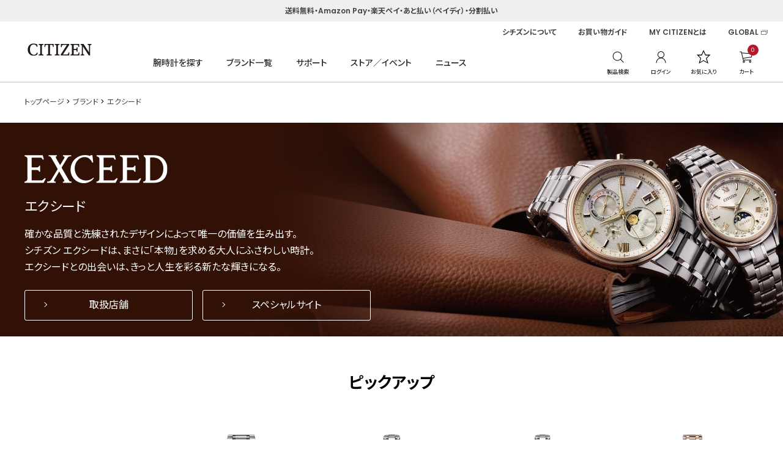

--- FILE ---
content_type: text/html; charset=utf-8
request_url: https://citizen.jp/exceed/index.html
body_size: 9545
content:
<!DOCTYPE html>
<html lang="ja" prefix="og: //ogp.me/ns# fb: http://ogp.me/ns/fb# article: http://ogp.me/ns/article#">
<head>
<meta charset="UTF-8">
<title>エクシード | シチズンウオッチ　オフィシャルサイト ［CITIZEN-シチズン］</title>
<meta name="description" content="CITIZEN-シチズン時計株式会社オフィシャルサイトエクシードのページです。シチズンの腕時計についてご紹介しています。">
<meta name="keywords" content="エクシードシチズン,CITIZEN,シチズン時計,シチズンウオッチ,しちずん,citizen,腕時計,電波時計,時計,ウオッチ">
<meta name="wwwroot" content="" />
<meta property="etm:device" content="desktop" />
<link rel="stylesheet" type="text/css" href="//ajax.googleapis.com/ajax/libs/jqueryui/1.12.1/themes/ui-lightness/jquery-ui.min.css">
<link rel="stylesheet" type="text/css" href="//maxcdn.bootstrapcdn.com/font-awesome/4.7.0/css/font-awesome.min.css">
<link rel="stylesheet" type="text/css" href="/cms/css/sys/reset.css">
<link rel="stylesheet" type="text/css" href="/cms/css/sys/base.css?0314">
<link rel="stylesheet" type="text/css" href="/cms/css/sys/base_form.css">
<link rel="stylesheet" type="text/css" href="/cms/css/sys/layout.css">
<link rel="stylesheet" type="text/css" href="/cms/css/sys/block_common.css">
<link rel="stylesheet" type="text/css" href="/cms/css/sys/block_goods.css?0513">
<link rel="stylesheet" type="text/css" href="/cms/css/usr/base.css?0314">
<link rel="stylesheet" type="text/css" href="/cms/css/usr/layout.css">
<link rel="stylesheet" type="text/css" href="/cms/css/usr/block.css?1017">
<link rel="stylesheet" type="text/css" href="/cms/css/usr/user.css?0314">
<link rel="stylesheet" type="text/css" href="/cms/css/cms.css">
<link rel="icon" type="image/png" href="/favicon.png">
<link rel="alternate" type="application/rss+xml" href="https://citizen.jp/exceed/index.html/rss2.xml" />

<script type="text/javascript" src="//ajax.googleapis.com/ajax/libs/jquery/3.4.1/jquery.min.js"></script>
<script type="text/javascript" src="//ajax.googleapis.com/ajax/libs/jqueryui/1.12.1/jquery-ui.min.js"></script>
<script src="/lib/jquery.cookie.js"></script>
<script src="/lib/jquery.balloon.js"></script>
<script src="/lib/goods/jquery.tile.min.js"></script>
<script src="/lib/modernizr-custom.js"></script>
<script type="text/javascript" src="/cms/js/sys/lazysizes.min.js"></script>
<script type="text/javascript" src="/cms/js/usr/user.js"></script>
<script type="text/javascript" src="/cms/js/usr/goods.js"></script>
<script type="text/javascript" src="/cms/js/cms.js"></script>
<script src="/js/sys/tmpl.js"></script>
<script src="/js/sys/msg.js"></script>
<script src="/js/sys/sys.js"></script>
<script src="/js/sys/citizen_header.js"></script>
<script src="/js/sys/goods_ajax_cart.js"></script>
<script src="/js/sys/goods_ajax_bookmark.js"></script>
<script src="/cms/js/ga_click_event_pc.js"></script>
<script src="/cms/js/script.js"></script>

<meta property="og:site_name" content="シチズン時計株式会社">
<meta property="og:url" content="https://citizen.jp/exceed/index.html">
<meta property="og:title" content="エクシード | シチズンウオッチ　オフィシャルサイト ［CITIZEN-シチズン］">
<meta property="og:description" content="CITIZEN-シチズン時計株式会社オフィシャルサイトエクシードのページです。シチズンの腕時計についてご紹介しています。">
<meta property="og:image" content="">
<meta property="og:type" content="article">
<meta name="twitter:card" content="summary">

<script src="https://www.googleoptimize.com/optimize.js?id=OPT-KN65K5H"></script><link rel="canonical" href="https://citizen.jp/exceed/index.html">
<script src="/js/sys/ui.js"></script>
<script src="/lib/jquery.balloon.js"></script>
<script src="/lib/modernizr-custom.js"></script>
<script src="/cms/js/cms_productlist.js?0513"></script>
<script src="/js/usr/comparecookie.js"></script>
<script src="/cms/js/cms_citizen_goods_compare.js"></script>
<script src="/cms/js/cms_citizen_goods_search.js"></script>
<style>
	.special-contents {
		display: flex;
		flex-wrap: wrap;
		justify-content: center;
		gap: 20px 40px;
	}
	.special-contents__inner {
		max-width: 480px;
	}
	.special-contents__inner img {
		vertical-align: top;
	}
	.special-contents__inner a {
		transition: all .3s;
	}
	.special-contents__inner a:hover {
	    opacity: .7;
	}
</style>


<script src="/cms/js/smz_ma.js" charset="UTF-8" defer></script>
<script>
__smz_ma={
	'hostname':'citizen.jp'
	,'top_url':'/'
	,'is_internal':true
	,'bgcolor':'white'
};
</script>
    
<!-- Google Tag Manager -->
<script>(function(w,d,s,l,i){w[l]=w[l]||[];w[l].push({'gtm.start':
new Date().getTime(),event:'gtm.js'});var f=d.getElementsByTagName(s)[0],
j=d.createElement(s),dl=l!='dataLayer'?'&l='+l:'';j.async=true;j.src=
'https://www.googletagmanager.com/gtm.js?id='+i+dl;f.parentNode.insertBefore(j,f);
})(window,document,'script','dataLayer','GTM-NLGD8JX');</script>
<!-- End Google Tag Manager -->
</head>

<body id="exceed" class="brand-setting">

<!-- Google Tag Manager (noscript) -->
<noscript><iframe src="https://www.googletagmanager.com/ns.html?id=GTM-NLGD8JX"
height="0" width="0" style="display:none;visibility:hidden"></iframe></noscript>
<!-- End Google Tag Manager (noscript) -->



<div class="forcms_block">


<a class="block-header-important" href="/guide/payment.html" style="/*pointer-events: none*/"><p>送料無料・Amazon Pay・楽天ペイ・あと払い（ペイディ）・分割払い</p></a>

<!--
<a class="block-header-important" href="#" style="pointer-events: none;text-align: center;">	
		<p>メンテナンスのため、8/21(木) AM3:00～5:00の間で最大20分程度サイトが見られなくなる時間があります。</p>
</a>
-->
    <!--
    <a class="block-header-important" href="#" style="pointer-events: none;text-align: center;height: 45px;">	
		<p>メンテナンスのため現在ショッピングクレジットはご利用できません。
			<br>ご了承ください。</p>
</a>-->

<!--
<a class="block-header-important" href="/guide/payment.html#c04" style="color: #fff;background: #1F69FF;"><p style="position: relative;margin-left: -130px;font-size: 1.6rem;font-weight: bold;">2026/1/6（火）までショッピングクレジット分割手数料０円<span style="font-size: 1.2rem;font-size: bold;border-bottom: 1px solid;padding: 1px 0px;margin-left: 40px;position: absolute;width: 102px;">ご利用条件はこちら</span></p></a>
-->
    <!--<a class="block-header-important" href="https://www.yamato-hd.co.jp/important/info_210703.html" target="_blank" style="text-decoration:underline;">
        <p>大雨による当サイトご購入商品の配送遅延について（ヤマト運輸HP）</p>
</a>-->
    
<!--
<a class="block-header-important cc_pointer" href="/guide/information2.html" style="/*pointer-events: none;text-decoration:underline*/">	
		<p>【2024.11.15】システム障害のお知らせ</p>
</a>
-->
    
  <div class="header_wrap">
    <header>
      <a href="/" class="block-header-logo">
        <p>
          <img src="/cms/img/usr/header/sitelogo.svg?0607" alt="CITIZEN" id="logo-ga4">
        </p>
      </a>
      <div class="block-header-globalnav">
        <ul>
          <li class="block-header-globalnav--search js-hover">
            <a class="block-header-globalnav--trigger" href="/shop/goods/search.aspx">腕時計を探す</a>

              
              
<!--ここから-->
<div class="block-header-globalnav--menu">
<div class="block-header-globalnav--menu-content">
<div class="block-header-globalnav--menu-left">
<div>

<div>
<!--<h3>全モデルから探す</h3>-->
<ul>
<li><a class="head-menu-link" href="/shop/goods/search.aspx">全モデルから探す</a></li>
</ul><!--<h3 style="margin-top: 30px;">サイズで探す</h3>-->
<ul>
<li><a class="head-menu-link" href="/shop/goods/search.aspx?csz=M">メンズ</a></li>
<li><a class="head-menu-link" href="/shop/goods/search.aspx?csz=L">レディス</a></li>
</ul>
</div>

<div>
<!--<h3>目的で探す</h3>-->
<ul>
<li><a class="head-menu-link" href="/new/index.html">新モデル</a></li>
<!--<li><a href="">広告モデル</a></li>-->
<li><a class="head-menu-link" href="/limited/index.html">限定モデル</a></li>
<!--<li><a href="">コラボレーション</a></li>-->
<li><a class="head-menu-link" href="/fts/index.html" target="_blank">カスタマイズウオッチ</a></li>
<li><a class="head-menu-link" href="/yourbrand/index.html" target="_blank">法人向けウオッチ</a></li>
</ul>
</div>

<div>
<!--<h3>価格で探す</h3>-->
<ul>
<li><a class="head-menu-link" href="/shop/goods/search.aspx?cpr=A&cpr=B">～50,000円</a></li>
<li><a class="head-menu-link" href="/shop/goods/search.aspx?cpr=C">50,001～100,000円</a></li>
<li><a class="head-menu-link" href="/shop/goods/search.aspx?cpr=D">100,001～200,000円</a></li>
<li><a class="head-menu-link" href="/shop/goods/search.aspx?cpr=E">200,001円～</a></li>
</ul>
</div>
    
<div>
<!--<h3>機能で探す</h3>-->
<ul>
<li><a class="head-menu-link" href="/shop/goods/search.aspx?cso=1%40%40%40光発電（エコ・ドライブ）">光発電（エコ・ドライブ）</a></li>
<li><a class="head-menu-link" href="/shop/goods/search.aspx?cso=1%40%40%40機械式（自動巻き%2B手巻き）">機械式<!--（自動巻き+手巻き）--></a></li>
<li><a class="head-menu-link" href="/shop/goods/search.aspx?cso=2%40%40%40全世界対応&cso=2%40%40%40日中米欧対応&cso=2%40%40%40国内専用">電波時計</a></li>
<li><a class="head-menu-link" href="/shop/goods/search.aspx?cso=3%40%40%40ダイバーズ">ダイバーズウオッチ</a></li>
<!--<li><a href="">チタン</a></li>-->
</ul>
</div>

</div>
</div>
</div>
</div>
<!--ここまで-->
              
              
              
          </li>
          <li class="block-header-globalnav--brand js-hover">
            <a class="block-header-globalnav--trigger" href="/brand/index.html">ブランド一覧</a>
            <div class="block-header-globalnav--menu prdlist">
              <div class="block-header-globalnav--menu-content">
                <div class="block-header-globalnav--menu-left">
                  <div>
                    <ul>
                      <li>
                        <a href="/the-citizen/index.html" class="head-menu-link" data-src="/cms/img/usr/common/h_img_brand2.png" data-alt="ザ・シチズン">ザ・シチズン</a>
                      </li>

                      <li>
                        <a href="/one/index.html" class="head-menu-link" data-src="/cms/img/usr/common/h_img_brand1.png" data-alt="エコ・ドライブ ワン">エコ・ドライブ ワン</a>
                      </li>
                      <li>
                        <a href="/exceed/index.html" class="head-menu-link" data-src="/cms/img/usr/common/h_img_brand4.png" data-alt="エクシード">エクシード</a>
                      </li>
                      <li>
                        <a href="/attesa/index.html" class="head-menu-link" data-src="/cms/img/usr/common/h_img_brand5.png" data-alt="アテッサ">アテッサ</a>
                      </li>
                      <li>
                        <a href="/promaster/index.html" class="head-menu-link" data-src="/cms/img/usr/common/h_img_brand6.png" data-alt="プロマスター">プロマスター</a>
                      </li>
                      <li>
                        <a href="/series8/index.html" class="head-menu-link" data-src="/cms/img/usr/common/h_img_brand12.png" data-alt="シリーズエイト">シリーズエイト</a>
                      </li>
                    </ul>
                    <ul>
                      <li>
                        <a href="/xc/index.html" class="head-menu-link" data-src="/cms/img/usr/common/h_img_brand8.png" data-alt="クロスシー">クロスシー</a>
                      </li>
                      <li>
                        <a href="/citizen_l/index.html" class="head-menu-link" data-src="/cms/img/usr/common/h_img_brand7.png" data-alt="シチズン エル">シチズン エル</a>
                      </li>
                  <!--<li>
                        <a href="/satellitewave-gps/index.html" data-src="/cms/img/usr/common/h_img_brand3.png" data-alt="SATELLITE WAVE GPS">サテライト ウエーブ GPS</a>
                      </li>-->
                      <li>
                        <a href="/collection/index.html" class="head-menu-link" data-src="/cms/img/usr/common/h_img_brand10.png" data-alt="シチズンコレクション">シチズンコレクション</a>
                      </li>
                      <li>
                        <a href="/creative-lab/index.html" class="head-menu-link" data-src="/cms/img/usr/common/h_img_brand13.png" data-alt="シチズン クリエイティブ ラボ">シチズン クリエイティブ ラボ</a>
                      </li>
                  <!--<li>
                        <a href="/smartwatch/index.html" data-src="/cms/img/usr/common/h_img_brand11.png" data-alt="シチズン スマートウオッチ">シチズン スマートウオッチ</a>
                      </li>-->
                      <li>
                        <a href="/kii/index.html" class="head-menu-link" data-src="/cms/img/usr/common/h_img_brand9.png" data-alt="キー">キー</a>
                      </li>
                    </ul>
                  </div>
                </div>
                <div class="block-header-globalnav--menu-right">
                  <a href="">
                    <img src="/cms/img/usr/common/h_img_brand.jpg" alt="Eco-Drive One">
                  </a>
                </div>
              </div>
            </div>
          </li>
          <li class="block-header-globalnav--support js-hover">
            <a class="block-header-globalnav--trigger" href="/support-jp/index.html">サポート</a>
            <div class="block-header-globalnav--menu">
              <div class="block-header-globalnav--menu-content">
                <div class="block-header-globalnav--menu-left">
                  <div>
                    <ul>
                      <li>
                        <a href="/support-jp/manual/item_selection.html">時計の操作</a>
                      </li>
                      <li>
                        <a href="/support-jp/afterservice/repair/repair.html">修理</a>
                      </li>
                      <li>
                        <a href="/guide/delivery.html">お買い物ガイド</a>
                      </li>
                      <li>
                        <a href="/faq/index.html">よくあるご質問</a>
                      </li>
                      <li>
                        <a href="/support-jp/afterservice/contact.html">お問い合わせ</a>
                      </li>
                    </ul>
                  </div>
                </div>
              </div>
            </div>
          </li>
          <li class="block-header-globalnav--store js-hover">
            <a class="block-header-globalnav--trigger" href="/shoplist/index.html">ストア／イベント</a>
            <div class="block-header-globalnav--menu">
              <div class="block-header-globalnav--menu-content">
                <div class="block-header-globalnav--menu-left">
                  <div>
                    <ul>
                      <li>
                        <a href="/shoplist/index.html">全国の取扱店舗</a>
                      </li>
                      <li>
                        <a href="/event/index.html">開催中のイベント</a>
                      </li>
                    </ul>
                  </div>
                </div>
              </div>
            </div>
          </li>
          <li class="block-header-globalnav--news js-hover">
            <a class="block-header-globalnav--trigger" href="/news/index.html">ニュース</a>
            <div class="block-header-globalnav--menu">
              <div class="block-header-globalnav--menu-content">
                <div class="block-header-globalnav--menu-left">
                  <div>
                    <ul>
                     <li>
                        <a href="/news/2025/index.html">2025年のニュース</a>
                      </li>
                      <li>
                        <a href="/news/2024/index.html">2024年のニュース</a>
                      </li>
                      <li>
                        <a href="/news/2023/index.html">2023年のニュース</a>
                      </li>
                        
                    </ul>
                  </div>
                </div>
              </div>
            </div>
          </li>
        </ul>
      </div>
      <div class="block-header-usernav">
        <ul>
          <li class="block-header-usernav--search">
            <span class="block-header-usernav--search-open">
              <img src="/cms/img/usr/common/icon_search.png" alt="製品検索">
            </span>
            <p class="block-header-usernav--description">製品検索</p>
            <div>
              <form action="/shop/goods/search.aspx" method="post">
                <input type="text" value="" name="keyword" placeholder="キーワードから探す">
                <button type="submit">
                  <img src="/cms/img/usr/common/icon_search.png" alt="製品検索">
                </button>
              </form>
              <span class="block-header-usernav--search-close"></span>
            </div>
          </li>
          <li class="block-header-usernav--login">
            <a href="/shop/customer/menu.aspx">
              <img src="/cms/img/usr/common/icon_login.png" alt="ログイン">
            </a>
            <p class="block-header-usernav--description">ログイン</p>
          </li>
          <!-- <li class="block-header-usernav--favorite">
            <a href="/shop/customer/bookmark.aspx">
              <img src="/cms/img/usr/common/icon_favorite.png" alt="お気に入り">
            </a>
            <p class="block-header-usernav--description">お気に入り</p>
          </li> -->
          <li class="block-header-usernav--comparison">
            <a href="/shop/goods/comparison.aspx">
              <img src="/cms/img/usr/common/icon_favorite.png" alt="お気に入り">
            </a>
            <p class="block-header-usernav--description">お気に入り</p>
          </li>
          <li class="block-header-usernav--cart">
            <a href="/shop/cart/cart.aspx">
              <img src="/cms/img/usr/common/icon_cart.png" alt="カート">
              <em class="item_count" style="display:none;"></em>
            </a>
            <p class="block-header-usernav--description">カート</p>
          </li>
        </ul>
      </div>
      <div class="block-header-brandnav">
        <ul>
            
<li class="alc"><a href="/about/index.html">シチズンについて</a>
<ul>
     <li><a href="/locus/history/index.html">ヒストリー</a></li>
     <li><a href="/philosophy/index.html">フィロソフィー</a></li>
     <li><a href="/core-technology/index.html">テクノロジー</a></li>
     <li><a href="/manufacture/index.html">マニュファクチュール</a></li>
     <li><a href="//www.design.citizenwatch-global.com/" target="_blank">デザイン</a></li>
     <li><a href="/about/index.html#brand">ブランド活動</a></li>
     <li><a href="/sustainability/jp/index.html">サステナビリティ</a></li>
</ul>
<style>
li.alc ul{display:none!important;position:absolute;width:200px;background:#fff;border:1px silver solid;border-top:none;padding-bottom:12px}li.alc ul span{font-size:1.2rem}.alc:hover ul{display:block!important}li.alc ul li{margin-left:20px!important}
</style>
</li>
            
            
            
            
            
          <li>
            <a href="/guide/delivery.html">お買い物ガイド</a>
          </li>
          <li>
            <a href="/support-jp/afterservice/mycitizenowners.html">MY CITIZENとは</a>
          </li>
          <li>
            <a href="//www.citizenwatch-global.com/index.html" class="blank" target="_blank">GLOBAL</a>
          </li>
        </ul>
      </div>
    </header>
  </div>
</div>




<div class="wrapper">

<div class="pane-contents">
<div class="container">

<main class="pane-main">


<div class="pane-topic-path forcms_block">
  <div class="container">
    <div class="block-topic-path">
      <div class="breadcrumb">
        <ul class="block-topic-path--list" id="bread-crumb-list" itemscope="" itemtype="https://schema.org/BreadcrumbList">
          <!--パンくずリンク-->
          <li class="block-topic-path--category-item block-topic-path--item__home" itemscope="" itemtype="https://schema.org/ListItem" itemprop="itemListElement">
            <a href="/" itemprop="item">
              <span itemprop="name">トップページ</span>
            </a>
          </li>
          <!--パンくずリンク-->
          <li class="block-topic-path--category-item block-topic-path--item__home" itemscope="" itemtype="https://schema.org/ListItem" itemprop="itemListElement">
            <a href="/brand/index.html" itemprop="item">
              <span itemprop="name">ブランド</span>
            </a>
          </li>
          <!--パンくずリンク-->
          <!--パンくずリンク-->
          <li class="block-topic-path--category-item block-topic-path--item__home" itemscope="" itemtype="https://schema.org/ListItem" itemprop="itemListElement">
            <a href="/exceed/index.html" itemprop="item">
              <span itemprop="name">エクシード</span>
            </a>
          </li>
        </ul>
      </div>
    </div>
  </div>
</div>

<div class="forcms_block">
	<div class="block-goods-list-mv" style="background-image: url(/cms/brand/exceed/images/PC-MV-bg.jpg)">
		<div class="block-goods-list-mv--wrap">
			<div class="block-goods-list-mv--main">
				<h1>
					<span class="block-goods-list-mv--h1-logo"><img src="/cms/brand/exceed/images/logo.png" alt="エクシード"></span>
					<span class="block-goods-list-mv--h1-text">エクシード</span>
				</h1>
				<p>確かな品質と洗練されたデザインによって唯一の価値を生み出す。<br>シチズン エクシードは、まさに「本物」を求める大人にふさわしい時計。<br>エクシードとの出会いは、きっと人生を彩る新たな輝きになる。</p>
				<a href="/exceed/shoplist/index.html"><span>取扱店舗</span></a>　<a href="/exceed/special/lmfair/moon/index.html" target="_blank"><span>スペシャルサイト</span></a>
			</div>
		</div>
	</div>
</div>

<div class="visual_ forcms_block">


  <section class="block-goods-list-latest">
    <h2>ピックアップ</h2>
    <div class="block-goods-detail-j"><ul class="block-goods-detail-j--items"><li></li></ul></div>

  </section>
<script>
let loadGoodsArray = [];
let itemCode1 = $.trim('CB1115-68W');
loadGoodsArray.push(itemCode1);

let itemCode2 = $.trim('BY1020-61W');
loadGoodsArray.push(itemCode2);



let itemCode3 = $.trim('ES9470-68W');
loadGoodsArray.push(itemCode3);



let itemCode4 = $.trim('ES9475-56N');
loadGoodsArray.push(itemCode4);



let itemCode5 = $.trim('EE1026-71D');
loadGoodsArray.push(itemCode5);












for (var i = 0; i < loadGoodsArray.length; i++) {
  loadLatestListXML(loadGoodsArray[i]);
}
</script>

</div>

<script>
function iconmove() {
    setTimeout(function() {
	    // Newアイコン移動
    jQuery('.block-goods-list-d--items .block-icon--auto-new').each(function() {
      jQuery(this).parents('li').find('.block-icon:not(.block-top-icon)').prepend(jQuery(this));
    });
    jQuery('.block-goods-detail-j--items .block-icon--auto-new').each(function() {
      jQuery(this).parents('dl').find('.block-icon:not(.block-top-icon)').prepend(jQuery(this));
    });

    }, 500);
}

  jQuery(window).on('load',function() {
        iconmove();
    jQuery('.block-icon .js-enhanced-ecommerce-image').each(function() {
      if(!jQuery(this).text().length) {
        jQuery(this).remove();
      }
    });
  });
  jQuery(document).on('click','.block-goods-list-lineup--tab li',function(){
        iconmove();
  });
</script>
<style>
  .block-goods-list-d-favorite {
    display: none;
  }

  .block-goods-list-d--comparison-table a {
    opacity: 1;
  }

  .block-icon {
    justify-content: center;
    align-items: center;
    line-height: 1;
  }

  .block-icon span {
    margin: 0;
    padding: 0 5px;
    border: none;
    font-size: 1.2rem;
    font-weight: 600;
    color: #000;
    line-height: 1;
  }

  .block-icon span:not(:last-child) {
    border-right: 1px solid #000;
  }

  /* .block-icon span:not(.block-icon--auto-new) {
    padding: 2px 11px;
    border: none;
    background: rgba(0,0,0,.1);
  } */

  .block-goods-list-d--items>li {
    margin: 40px 0;
  }

  .block-goods-list-d--items>li:nth-child(-n+4) {
    margin-top: 0;
  }

  .block-goods-list-d--items>li .block-goods-list-d--comparison-table_ballon a {
    padding: 0;
    font-size: unset;
    line-height: unset;
  }

  .block-goods-list-d--items .block-icon {
    margin-bottom: 12px;
  }

  .block-goods-list-d--items a .block-goods-list-d--goods-name {
    font-weight: 600;
    line-height: 1;
  }

  .block-goods-list-d--items a .block-goods-list-d--price {
    font-size: 1.4rem;
  }

  .block-goods-list-d--items a .block-goods-list-d--price span {
    font-size: 1.2rem;
  }

  .block-goods-list-d--items>li:hover:before {
    opacity: 0;
  }
  .block-goods-detail-j--goods-name a {
    font-weight: 600;
  }
  .block-goods-detail-j--goods-description {
    margin-top: 0;
  }
  .block-goods-list-d--items .block-icon.noitem, .block-goods-detail-j--items .block-icon {
    margin-bottom: 12px;
  }
  .block-goods-detail-j--goods-name {
    margin-bottom: 0;
    line-height: 1;
  }
  .block-goods-detail-j--price-infos {
    display: inline-block;
    margin-top: 10px;
    color: #808080;
    font-weight: 600;
    line-height: 1;
  }
  .block-icon--auto-new {
    text-transform: uppercase;
  }
  .block-goods-list-d--items .block-icon span {
    margin: 0 !important;
    padding: 0 5px!important;
  }
  .block-goods-list-d--comparison-table {
    display: none;
  }
  .block-goods-detail-j--goods-image a:hover figure img,
  .block-goods-list-d--image a:hover {
    opacity: 0.6;
  }

  .block-icon.block-top-icon .block-icon--auto-new {
    display: none;
  }
  .block-icon--auto-new {
    display: block;
  }

/* フォント調整（.brand-setting） */
.brand-setting .block-icon span {
    font-size: 1.0rem;
    font-weight: 400;
    color: #292C2D;
}
.block-icon span:not(:last-child) {
    border-right: 1px solid #292C2D;
}
.brand-setting .block-icon > span[class*="block-icon"] {
    padding: 4px 5px 0;
}
.brand-setting .block-goods-detail-j--goods-name,
.brand-setting .block-goods-list-d--items a .block-goods-list-d--goods-name {
    line-height: 1.3;
    font-size: 1.4rem;
    font-weight: 600;
	letter-spacing: 0.06rem;
    color: #292C2D;
}
.brand-setting .block-goods-detail-j--goods .price,
.brand-setting .block-goods-list-d--items a .block-goods-list-d--price {
    font-size: 1.2rem;
    font-weight: 400;
    color: #A6ACB1;
}
.brand-setting .block-goods-detail-j--goods .price span,
.brand-setting .block-goods-list-d--items a .block-goods-list-d--price span {
    font-size: 0.9rem;
    font-weight: 400;
}
</style>

<div class="visual_ forcms_block">
  <section class="block-goods-list-lineup">
    <h2>ラインナップ</h2>
    <div class="block-goods-list-lineup--tab">

      <ul>

        <li data-category="c1018"><span>ALL</span></li>

        <li data-category="c101810"><span>メンズ</span></li>

        <li data-category="c101820"><span>レディス</span></li>

        <li data-category="c101830"><span>ペア</span></li>

      </ul>

    </div>


    <div class="block-goods-list-lineup--detail" data-category="c1018">
      
        <h3>ALL</h3>
      
      
              
      
        <div class="block-goods-list-lineup--ajax" id="ajax1018">
         <div class="block-goods-list-d"><ul class="block-goods-list-d--items"></ul></div>
         <script>loadLineupListXML("","1018");</script>
        </div>
      
      
      
      
      
      
      
      
      
      
      
      
      
      
      
      
      
      
      
    </div>

    <div class="block-goods-list-lineup--detail" data-category="c101810">
      
        <h3>メンズ</h3>
      
      
      
        <h4>エコ・ドライブ電波時計（ワールドタイム機能）</h4>
              
      
        <div class="block-goods-list-lineup--ajax" id="ajax10181016">
         <div class="block-goods-list-d"><ul class="block-goods-list-d--items"></ul></div>
         <script>loadLineupListXML("","10181016");</script>
        </div>
      
      
        <h4>エコ・ドライブ電波時計</h4>
      
      
        <div class="block-goods-list-lineup--ajax" id="ajax10181035">
         <div class="block-goods-list-d"><ul class="block-goods-list-d--items"></ul></div>
         <script>loadLineupListXML("","10181035");</script>
        </div>
      
      
        <h4>エコ・ドライブ（電波受信機能なし）</h4>
      
      
        <div class="block-goods-list-lineup--ajax" id="ajax10181045">
         <div class="block-goods-list-d"><ul class="block-goods-list-d--items"></ul></div>
         <script>loadLineupListXML("","10181045");</script>
        </div>
      
      
      
      
      
      
      
      
      
      
      
      
      
      
      
    </div>

    <div class="block-goods-list-lineup--detail" data-category="c101820">
      
        <h3>レディス</h3>
      
      
      
        <h4>エコ・ドライブ電波時計（ワールドタイム機能）</h4>
              
      
        <div class="block-goods-list-lineup--ajax" id="ajax10182025">
         <div class="block-goods-list-d"><ul class="block-goods-list-d--items"></ul></div>
         <script>loadLineupListXML("","10182025");</script>
        </div>
      
      
        <h4>エコ・ドライブ（電波受信機能なし）</h4>
      
      
        <div class="block-goods-list-lineup--ajax" id="ajax10182045">
         <div class="block-goods-list-d"><ul class="block-goods-list-d--items"></ul></div>
         <script>loadLineupListXML("","10182045");</script>
        </div>
      
      
      
      
      
      
      
      
      
      
      
      
      
      
      
      
      
    </div>

    <div class="block-goods-list-lineup--detail" data-category="c101830">
      
        <h3>ペア</h3>
      
      
      
        <h4>エコ・ドライブ電波時計（ワールドタイム機能）</h4>
              
      
        <div class="block-goods-list-lineup--ajax" id="ajax10183025">
         <div class="block-goods-list-d"><ul class="block-goods-list-d--items"></ul></div>
         <script>loadLineupListXML("","10183025");</script>
        </div>
      
      
      
      
      
      
      
      
      
      
      
      
      
      
      
      
      
      
      
    </div>


  </section>
</div>
<script>createLineUp();</script>


<!-- <div class="common_container_1000 mt50 mb50 forcms_block">
  <div class="block-goods-list-topics">
    <h2>スペシャルコンテンツ</h2>
  </div>
  <div class="_parts_block">
    <div class="mt20 column2 clearfix">
      <div class="column align-left">
        <a target="_blank" href="/exceed/special/hanaikada/index.html" class="rollover_01">
          <img src="/cms/brand/exceed/images/bnr_hanaikada.jpg" alt="エクシード_特定店限定モデル">
        </a>
      </div>
    </div>
  </div>
</div> -->

<div class="forcms_block">
	<div class="common_container_1000" style="margin: 80px auto;">
			<div class="block-goods-list-topics">
					<h2>スペシャルコンテンツ</h2>
			</div>
			<div class="special-contents">
					<div class="special-contents__inner">
							<a href="/exceed/special/lmfair/moon/index.html" target="_blank">
									<img alt="それは、美しい時を生きる証。 EXCEED スペシャルサイト_MOON" src="/cms/z_citizen/product/exceed/images/lmfair_moon.png">
							</a>
					</div>
					<div class="special-contents__inner">
							<a href="/exceed/special/lmfair/sun_moon/index.html" target="_blank">
									<img alt="それは、美しい時を生きる証。 EXCEED スペシャルサイト_SUNMOON" src="/cms/z_citizen/product/exceed/images/lmfair_sunmoon.png">
							</a>
					</div>
					<!-- <div class="special-contents__inner">
							<a href="/exceed/special/45thanniversary/index.html" target="_blank">
									<img alt="それは、美しい時を生きる証。 45周年記念モデル EXCEED スペシャルサイト" src="/cms/z_citizen/product/exceed/images/45thanniversary.jpg">
							</a>
					</div> -->
					<!-- <div class="special-contents__inner">
							<a href="/exceed/special/metasequoia/index.html" target="_blank">
									<img alt="価値ある出会いが、輝きになる。 EXCEED 特定店限定ペアモデル スペシャルサイト" src="/cms/z_citizen/product/exceed/images/metaseko_sp.jpg">
							</a>
					</div> -->
					<!-- <div class="special-contents__inner">
							<a href="/exceed/special/lmfair/index.html" target="_blank">
									<img alt="それは、美しい時を生きる証。 EXCEED スペシャルサイト" src="/cms/z_citizen/product/exceed/images/lmfair.png">
							</a>
					</div> -->
					<!-- <div class="special-contents__inner">
							<a href="" target="_blank">
									<img alt="" src="/cms/z_citizen/product/exceed/images/">
							</a>
					</div> -->
			</div>
	</div>
</div>

<div class="forcms_block">
<div class="forcms-block">
  <section class="block-goods-list-catalog">
    <!-- <h2>カタログ</h2>
    <ul>
      <li>
        <a href="/cms/brand/exceed/pdf/collection_exceed.pdf" target="_blank">
          <figure>
            <img src="/cms/brand/exceed/images/img_exceed_catalog_04.jpg">
          </figure>
        </a>
        <div>
          <h3>WATCH COLLECTION [EXCEED]
            <br>（PDF / 2.2 MB）
          </h3>
          <a href="/cms/brand/exceed/pdf/collection_exceed.pdf" target="_blank">
            <span>ダウンロード</span>
          </a>
        </div>
      </li>
    </ul> -->
  </section>
</div>
</div>

</main>

</div><!--/container-->
</div><!--/pane-contents-->



<div class="forcms_block">
<!--<div id="block_of_itemhistory" class="block-accessory-list" data-currentgoods="" data-currentgoods_number="">最近見た商品</div>
<script type="text/javascript">
    (function(){
        let url = ecblib.sys.wwwroot + "/shop/goods/ajaxitemhistory.aspx?mode=html&goods=" + jQuery("#block_of_itemhistory").data("currentgoods");
        let goods_number = jQuery("#block_of_itemhistory").data("currentgoods_number");
        if( goods_number != null && 0 < goods_number.length ){
            url += '&goods_number=' + goods_number;
        }
        jQuery("#block_of_itemhistory").load( url );

        const target = document.getElementById('block_of_itemhistory');
        const observer = new MutationObserver(function(records) {
            if (!jQuery("#block_of_itemhistory .js-enhanced-ecommerce-item").length) {
                jQuery('head').append('<style>#block_of_itemhistory{display: none!important;}</style>');
            }
        });
        observer.observe(target, {
          childList: true,
          subtree: false
        })
    }());
</script>-->
</div>

<div class="forcms_block">
			<div class="footer_wrap">
				<div class="block-footer-store">
					<ul>
						<li class="block-footer-store--shipping"><span><a href="/guide/delivery.html">全品送料無料</a></span></li>
						<li class="block-footer-store--payment"><span><a href="/guide/payment.html">選べる支払方法</a></span></li>
					</ul>
				</div>
				<footer class="pane-footer">
					<div class="container">
						<div class="block-footer-1">
							<p>ブランド一覧</p>
							<ul>
								<li><a href="/the-citizen/index.html">ザ・シチズン</a></li>
                                <li><a href="/one/index.html">エコ・ドライブ ワン</a></li>
								<li><a href="/exceed/index.html">エクシード</a></li>
								<li><a href="/attesa/index.html">アテッサ</a></li>
								<li><a href="/promaster/index.html">プロマスター</a></li>     
                                <li><a href="/series8/index.html">シリーズエイト</a></li>
								<li><a href="/xc/index.html">クロスシー</a></li>                                
								<li><a href="/citizen_l/index.html">シチズン エル</a></li>                                
							<!--<li><a href="/satellitewave-gps/index.html">サテライト ウエーブ GPS</a></li>-->
								<li><a href="/collection/index.html">シチズンコレクション</a></li>
								<li><a href="/creative-lab/index.html">シチズン クリエイティブ ラボ</a></li>
							<!--<li><a href="/smartwatch/index.html">シチズン スマートウオッチ</a></li>-->
								<li><a href="/kii/index.html">キー</a></li>
                                <li><a href="/fts/index.html">FTS（カスタマイズ腕時計）</a></li>
							</ul>
						</div>
						<div class="block-footer-2">
							<p>関連ブランド一覧</p>
							<ul>
								<!--<li><a href="//campanola.jp" target="_blank" class="blank">カンパノラ</a></li>
								<li><a href="//wicca-w.jp" target="_blank" class="blank">ウィッカ</a></li>
								<li><a href="//independentwatch.com" target="_blank" class="blank">インディペンデント</a></li>
								<li><a href="//club-la-mer.jp" target="_blank" class="blank">クラブ・ラ・メール</a></li>
								<li><a href="//reguno.jp" target="_blank" class="blank">レグノ</a></li>
								<li><a href="/license/index.html">ライセンス ファッションウオッチ</a></li>
								<li><a href="/product/qq_your/index.html">Q&Qウオッチ</a></li>
								<li><a href="/yourbrand/index.html">法人向けオリジナルウオッチ</a></li>-->
                                
                                
                                            <li><a href="//campanola.jp" target="_blank" class="blank">カンパノラ</a></li>
            <li><a href="//wicca-w.jp" target="_blank" class="blank">ウィッカ</a></li>
            <li><a href="https://reguno.jp/" target="_blank" class="blank">レグノ</a></li>
            <li><a href="https://qq-watch.jp/" target="_blank" class="blank">Q&amp;Qウオッチ</a></li>
            <li><a href="https://www.smile-qq.com/" target="_blank" class="blank">Q&amp;Qスマイルソーラー</a></li>
            <li><a href="/yourbrand/index.html">法人向けオリジナルウオッチ</a></li>
            <li><a href="https://mycreation.watch/" target="_blank" class="blank">時計工房 マイクリエーション</a></li>
            <li><a href="https://www.paulsmith.co.jp/shop/men/accessories/watches/products" target="_blank" class="blank">ポール・スミス ウォッチ</a></li>
            <li><a href="/license/margarethowellidea/index.html">マーガレット・ハウエル アイデア</a></li>
            <li><a href="/license/champion/index.html">チャンピオン</a></li>
            <li><a href="https://independentwatch.com/" target="_blank" class="blank">インディペンデント</a></li>
            <!--<li><a href="https://club-la-mer.jp/" target="_blank" class="blank">クラブ・ラ・メール</a></li>-->
                                
                                
                                
							</ul>
							
						</div>
						<div class="block-footer-3">
							<p>時計を探す</p>
							<ul>
								<li><a href="/new/index.html">NEWモデル</a></li>
								<li><a href="/limited/index.html">限定モデル</a></li>
								<li><a href="/shop/goods/search.aspx">こだわり条件で探す</a></li>
								<!--<li><a href="//aiwr.citizen.jp/" target="_blank" class="blank">AIに探してもらう</a></li>-->
							</ul>
						</div>
						<div class="block-footer-4">
							<p>ストア/イベント</p>
							<ul>
								<li><a href="/shoplist/index.html">全国の取扱店舗</a></li>
								<li><a href="/event/index.html">開催中のイベント</a></li>
							</ul>
                            
                            <p><a href="/brand/index.html#catalogdwlink">カタログ</a></p>
                            
						</div>
						<div class="block-footer-5">
							<ul>
								<li><a href="/support-jp/index.html">サポート</a></li>
								<li><a href="/support-jp/manual/item_selection.html">時計の操作</a></li>
								<li><a href="/support-jp/afterservice/repair/repair.html">修理</a></li>
								<li><a href="/guide/delivery.html">お買い物ガイド</a></li>
								<li><a href="/faq/">よくあるご質問</a></li>
   								<li><a href="/support-jp/afterservice/contact.html">お問い合わせ</a></li>
							</ul>
							<ul>
								<li><a href="//my.citizen.jp" target="_blank" class="blank">MY CITIZEN シチズンオーナーズクラブ</a></li>
								<li><a href="//my.citizen.jp/s/subscribemailmagazine" target="_blank" class="blank">メールマガジン登録</a></li>
								<li><a href="//www.citizenwatch-global.com" target="_blank" class="blank">GLOBAL</a></li>
							</ul>
						</div>
						<div class="block-footer-sns">
							<ul>
								<li class="block-footer-sns--facebook"><a href="//www.facebook.com/CITIZENwatch.jp" target="blank">facebook</a></li>
								<li class="block-footer-sns--instagram"><a href="//www.instagram.com/citizenwatchjp/" target="blank">instagram</a></li>
								<li class="block-footer-sns--twitter"><a href="//twitter.com/CITIZENWATCHJP" target="blank">twitter</a></li>
								<li class="block-footer-sns--youtube"><a href="//www.youtube.com/user/citizenwatchofficial" target="blank">youtube</a></li>
							</ul>
						</div>
                        
<p style="color: #D2D2D2;font-size: 1.0rem;margin-top: 30px;">Amazon PayはAmazon.com, Inc.またはその関連会社の商標です。楽天ペイは楽天株式会社の登録商標です。</p>
                        
					</div>
					<div id="footernav" class="block-footernav">
						<div class="container">
							<ul class="block-footernav--item-list">
								<li><a href="//www.citizen.co.jp" target="_blank" class="blank">企業情報</a></li>
								<li><a href="/terms.html">ご利用規約</a></li>
								<li><a href="//www.citizen.co.jp/policy/privacy.html" target="_blank" class="blank">プライバシーポリシー</a></li>
                                <li><button id="ot-sdk-btn" class="ot-sdk-show-settings" style="background: none;padding:0;font-size: 1.1rem;font-weight: 400;color: #D2D2D2;border: none;cursor: pointer;">Cookie 設定</button></li>
								<li><a href="/transactionlaw.html">特定商取引法に基づく表示</a></li>
								<!--<li><a href="//faq-citizen.dga.jp/form/contact.html" target="_blank" class="blank">お問い合わせ</a></li>-->
							</ul>
							<p id="copyright" class="block-copyright">&copy; <script>var date = new Date();document.write(date.getFullYear());</script> CITIZEN WATCH CO., LTD.</p>
						</div>
					</div>
				</footer>
			</div>
</div>


</div><!--/wrapper_-->



</body>
</html>



--- FILE ---
content_type: text/xml; charset=UTF-8
request_url: https://citizen.jp/api/goodslistapi.aspx?type=xml&charset=UTF-8&category=10181016
body_size: 599
content:
<?xml version="1.0" encoding="UTF-8"?>
<list>
  <item>
    <goods>CB1115-68W</goods>
    <name>CB1115-68W</name>
    <variation_group />
    <variation_name1 />
    <variation_name2 />
    <item_code />
    <sold>False</sold>
    <sales_period_message>販売中</sales_period_message>
    <sales>False</sales>
    <price>143000</price>
    <format_price> ￥143,000</format_price>
    <net>130000</net>
    <format_net> ￥130,000</format_net>
    <point />
    <sales_comment />
    <category_name>エコ・ドライブ電波時計（ワールドタイム機能）</category_name>
    <comment>「誓いの矢」限定モデル</comment>
    <src_s>https://citizen.jp/img/goods/S/EXD_CB1115-68W_00_EC.png</src_s>
    <src_l>https://citizen.jp/img/goods/L/EXD_CB1115-68W_00_EC.png</src_l>
    <src_c />
    <src_n2>https://citizen.jp/img/goods/5/EXD_CB1115-68W_00_EC.png</src_n2>
    <src_n>https://citizen.jp/img/goods/9/EXD_CB1115-68W_15_EC.jpg</src_n>
    <stock_message>×</stock_message>
    <maker_price />
    <icon1>限定モデル</icon1>
    <icon2 />
    <icon3 />
    <icon_new />
    <icon_sale />
    <icon_reservation />
    <search_code />
    <tree_uri>exceed</tree_uri>
    <plan_name />
  </item>
  <item>
    <goods>CB1150-75L</goods>
    <name>CB1150-75L</name>
    <variation_group />
    <variation_name1 />
    <variation_name2 />
    <item_code />
    <sold>False</sold>
    <sales_period_message>販売中</sales_period_message>
    <sales>False</sales>
    <price>231000</price>
    <format_price> ￥231,000</format_price>
    <net>210000</net>
    <format_net> ￥210,000</format_net>
    <point />
    <sales_comment />
    <category_name>エコ・ドライブ電波時計（ワールドタイム機能）</category_name>
    <comment>青い海の揺らめきを表現した構造色文字板</comment>
    <src_s>https://citizen.jp/img/goods/S/EXD_CB1150-75L_00_EC.png</src_s>
    <src_l>https://citizen.jp/img/goods/L/EXD_CB1150-75L_00_EC.png</src_l>
    <src_c />
    <src_n2>https://citizen.jp/img/goods/5/EXD_CB1150-75L_00_EC.png</src_n2>
    <src_n />
    <stock_message>×</stock_message>
    <maker_price />
    <icon1>限定モデル</icon1>
    <icon2 />
    <icon3 />
    <icon_new />
    <icon_sale />
    <icon_reservation />
    <search_code />
    <tree_uri>exceed</tree_uri>
    <plan_name>UNITE with BLUE</plan_name>
  </item>
  <item>
    <goods>BY1020-61L</goods>
    <name>BY1020-61L</name>
    <variation_group />
    <variation_name1 />
    <variation_name2 />
    <item_code />
    <sold>True</sold>
    <sales_period_message>販売中</sales_period_message>
    <sales>False</sales>
    <price>264000</price>
    <format_price> ￥264,000</format_price>
    <net>240000</net>
    <format_net> ￥240,000</format_net>
    <point />
    <sales_comment />
    <category_name>エコ・ドライブ電波時計（ワールドタイム機能）</category_name>
    <comment />
    <src_s>https://citizen.jp/img/goods/S/EXD_BY1020-61L_00_EC.png</src_s>
    <src_l>https://citizen.jp/img/goods/L/EXD_BY1020-61L_00_EC.png</src_l>
    <src_c />
    <src_n2>https://citizen.jp/img/goods/5/EXD_BY1020-61L_00_EC.png</src_n2>
    <src_n />
    <stock_message>残りわずか</stock_message>
    <maker_price />
    <icon1 />
    <icon2 />
    <icon3 />
    <icon_new />
    <icon_sale />
    <icon_reservation />
    <search_code />
    <tree_uri>exceed</tree_uri>
    <plan_name />
  </item>
  <item>
    <goods>CB1140-61L</goods>
    <name>CB1140-61L</name>
    <variation_group />
    <variation_name1 />
    <variation_name2 />
    <item_code />
    <sold>True</sold>
    <sales_period_message>販売中</sales_period_message>
    <sales>False</sales>
    <price>176000</price>
    <format_price> ￥176,000</format_price>
    <net>160000</net>
    <format_net> ￥160,000</format_net>
    <point />
    <sales_comment />
    <category_name>エコ・ドライブ電波時計（ワールドタイム機能）</category_name>
    <comment>世界最薄* エコ・ドライブ電波時計</comment>
    <src_s>https://citizen.jp/img/goods/S/EXD_CB1140-61L_00_EC.png</src_s>
    <src_l>https://citizen.jp/img/goods/L/EXD_CB1140-61L_00_EC.png</src_l>
    <src_c />
    <src_n2>https://citizen.jp/img/goods/5/EXD_CB1140-61L_00_EC.png</src_n2>
    <src_n />
    <stock_message>○</stock_message>
    <maker_price />
    <icon1 />
    <icon2 />
    <icon3 />
    <icon_new />
    <icon_sale />
    <icon_reservation />
    <search_code />
    <tree_uri>exceed</tree_uri>
    <plan_name />
  </item>
  <item>
    <goods>CB1140-61E</goods>
    <name>CB1140-61E</name>
    <variation_group />
    <variation_name1 />
    <variation_name2 />
    <item_code />
    <sold>True</sold>
    <sales_period_message>販売中</sales_period_message>
    <sales>False</sales>
    <price>176000</price>
    <format_price> ￥176,000</format_price>
    <net>160000</net>
    <format_net> ￥160,000</format_net>
    <point />
    <sales_comment />
    <category_name>エコ・ドライブ電波時計（ワールドタイム機能）</category_name>
    <comment>世界最薄* エコ・ドライブ電波時計</comment>
    <src_s>https://citizen.jp/img/goods/S/EXD_CB1140-61E_00_EC.png</src_s>
    <src_l>https://citizen.jp/img/goods/L/EXD_CB1140-61E_00_EC.png</src_l>
    <src_c />
    <src_n2>https://citizen.jp/img/goods/5/EXD_CB1140-61E_00_EC.png</src_n2>
    <src_n />
    <stock_message>○</stock_message>
    <maker_price />
    <icon1 />
    <icon2 />
    <icon3 />
    <icon_new />
    <icon_sale />
    <icon_reservation />
    <search_code />
    <tree_uri>exceed</tree_uri>
    <plan_name />
  </item>
  <item>
    <goods>CB1140-61D</goods>
    <name>CB1140-61D</name>
    <variation_group />
    <variation_name1 />
    <variation_name2 />
    <item_code />
    <sold>True</sold>
    <sales_period_message>販売中</sales_period_message>
    <sales>False</sales>
    <price>176000</price>
    <format_price> ￥176,000</format_price>
    <net>160000</net>
    <format_net> ￥160,000</format_net>
    <point />
    <sales_comment />
    <category_name>エコ・ドライブ電波時計（ワールドタイム機能）</category_name>
    <comment>世界最薄* エコ・ドライブ電波時計</comment>
    <src_s>https://citizen.jp/img/goods/S/EXD_CB1140-61D_00_EC.png</src_s>
    <src_l>https://citizen.jp/img/goods/L/EXD_CB1140-61D_00_EC.png</src_l>
    <src_c />
    <src_n2>https://citizen.jp/img/goods/5/EXD_CB1140-61D_00_EC.png</src_n2>
    <src_n />
    <stock_message>残りわずか</stock_message>
    <maker_price />
    <icon1 />
    <icon2 />
    <icon3 />
    <icon_new />
    <icon_sale />
    <icon_reservation />
    <search_code />
    <tree_uri>exceed</tree_uri>
    <plan_name />
  </item>
  <item>
    <goods>CB1110-61E</goods>
    <name>CB1110-61E</name>
    <variation_group />
    <variation_name1 />
    <variation_name2 />
    <item_code />
    <sold>True</sold>
    <sales_period_message>販売中</sales_period_message>
    <sales>False</sales>
    <price>121000</price>
    <format_price> ￥121,000</format_price>
    <net>110000</net>
    <format_net> ￥110,000</format_net>
    <point />
    <sales_comment />
    <category_name>エコ・ドライブ電波時計（ワールドタイム機能）</category_name>
    <comment />
    <src_s>https://citizen.jp/img/goods/S/EXC_CB1110-61E_00_EC.png</src_s>
    <src_l>https://citizen.jp/img/goods/L/EXC_CB1110-61E_00_EC.png</src_l>
    <src_c />
    <src_n2>https://citizen.jp/img/goods/5/EXC_CB1110-61E_00_EC.png</src_n2>
    <src_n />
    <stock_message>残りわずか</stock_message>
    <maker_price>100000</maker_price>
    <icon1 />
    <icon2 />
    <icon3 />
    <icon_new />
    <icon_sale />
    <icon_reservation />
    <search_code />
    <tree_uri>exceed</tree_uri>
    <plan_name />
  </item>
</list>

--- FILE ---
content_type: text/xml; charset=UTF-8
request_url: https://citizen.jp/api/goodslistapi.aspx?type=xml&charset=UTF-8&category=10183025
body_size: 1531
content:
<?xml version="1.0" encoding="UTF-8"?>
<list>
  <item>
    <goods>BY1020-61W</goods>
    <name>BY1020-61W</name>
    <variation_group />
    <variation_name1 />
    <variation_name2 />
    <item_code />
    <sold>True</sold>
    <sales_period_message>販売中</sales_period_message>
    <sales>False</sales>
    <price>275000</price>
    <format_price> ￥275,000</format_price>
    <net>250000</net>
    <format_net> ￥250,000</format_net>
    <point />
    <sales_comment />
    <category_name>エコ・ドライブ電波時計（ワールドタイム機能）</category_name>
    <comment />
    <src_s>https://citizen.jp/img/goods/S/EXD_BY1020-61W_00_EC.png</src_s>
    <src_l>https://citizen.jp/img/goods/L/EXD_BY1020-61W_00_EC.png</src_l>
    <src_c />
    <src_n2>https://citizen.jp/img/goods/5/EXD_BY1020-61W_00_EC.png</src_n2>
    <src_n />
    <stock_message>残りわずか</stock_message>
    <maker_price />
    <icon1>限定モデル</icon1>
    <icon2 />
    <icon3 />
    <icon_new />
    <icon_sale />
    <icon_reservation />
    <search_code />
    <tree_uri>exceed</tree_uri>
    <plan_name />
  </item>
  <item>
    <goods>ES9470-68W</goods>
    <name>ES9470-68W</name>
    <variation_group />
    <variation_name1 />
    <variation_name2 />
    <item_code />
    <sold>False</sold>
    <sales_period_message>販売中</sales_period_message>
    <sales>False</sales>
    <price>176000</price>
    <format_price> ￥176,000</format_price>
    <net>160000</net>
    <format_net> ￥160,000</format_net>
    <point />
    <sales_comment />
    <category_name>エコ・ドライブ電波時計（ワールドタイム機能）</category_name>
    <comment />
    <src_s>https://citizen.jp/img/goods/S/EXD_ES9470-68W_00_EC.png</src_s>
    <src_l>https://citizen.jp/img/goods/L/EXD_ES9470-68W_00_EC.png</src_l>
    <src_c />
    <src_n2>https://citizen.jp/img/goods/5/EXD_ES9470-68W_00_EC.png</src_n2>
    <src_n />
    <stock_message>×</stock_message>
    <maker_price />
    <icon1>限定モデル</icon1>
    <icon2 />
    <icon3 />
    <icon_new />
    <icon_sale />
    <icon_reservation />
    <search_code />
    <tree_uri>exceed</tree_uri>
    <plan_name />
  </item>
  <item>
    <goods>BY1026-65A</goods>
    <name>BY1026-65A</name>
    <variation_group />
    <variation_name1 />
    <variation_name2 />
    <item_code />
    <sold>True</sold>
    <sales_period_message>販売中</sales_period_message>
    <sales>False</sales>
    <price>275000</price>
    <format_price> ￥275,000</format_price>
    <net>250000</net>
    <format_net> ￥250,000</format_net>
    <point />
    <sales_comment />
    <category_name>エコ・ドライブ電波時計（ワールドタイム機能）</category_name>
    <comment>月齢自動計算機能「ルナプログラム」搭載モデル</comment>
    <src_s>https://citizen.jp/img/goods/S/EXD_BY1026-65A_00_EC.png</src_s>
    <src_l>https://citizen.jp/img/goods/L/EXD_BY1026-65A_00_EC.png</src_l>
    <src_c />
    <src_n2>https://citizen.jp/img/goods/5/EXD_BY1026-65A_00_EC.png</src_n2>
    <src_n>https://citizen.jp/img/goods/9/EXD_BY1026-65A_15_EC.jpg</src_n>
    <stock_message>残りわずか</stock_message>
    <maker_price />
    <icon1 />
    <icon2 />
    <icon3 />
    <icon_new />
    <icon_sale />
    <icon_reservation />
    <search_code />
    <tree_uri>exceed</tree_uri>
    <plan_name />
  </item>
  <item>
    <goods>BY1020-61E</goods>
    <name>BY1020-61E</name>
    <variation_group />
    <variation_name1 />
    <variation_name2 />
    <item_code />
    <sold>True</sold>
    <sales_period_message>販売中</sales_period_message>
    <sales>False</sales>
    <price>264000</price>
    <format_price> ￥264,000</format_price>
    <net>240000</net>
    <format_net> ￥240,000</format_net>
    <point />
    <sales_comment />
    <category_name>エコ・ドライブ電波時計（ワールドタイム機能）</category_name>
    <comment>月齢自動計算機能「ルナプログラム」搭載モデル</comment>
    <src_s>https://citizen.jp/img/goods/S/EXD_BY1020-61E_00_EC.png</src_s>
    <src_l>https://citizen.jp/img/goods/L/EXD_BY1020-61E_00_EC.png</src_l>
    <src_c />
    <src_n2>https://citizen.jp/img/goods/5/EXD_BY1020-61E_00_EC.png</src_n2>
    <src_n>https://citizen.jp/img/goods/9/EXD_BY1020-61E_15_EC.jpg</src_n>
    <stock_message>残りわずか</stock_message>
    <maker_price />
    <icon1 />
    <icon2 />
    <icon3 />
    <icon_new />
    <icon_sale />
    <icon_reservation />
    <search_code />
    <tree_uri>exceed</tree_uri>
    <plan_name />
  </item>
  <item>
    <goods>EE1016-66A</goods>
    <name>EE1016-66A</name>
    <variation_group />
    <variation_name1 />
    <variation_name2 />
    <item_code />
    <sold>True</sold>
    <sales_period_message>販売中</sales_period_message>
    <sales>False</sales>
    <price>275000</price>
    <format_price> ￥275,000</format_price>
    <net>250000</net>
    <format_net> ￥250,000</format_net>
    <point />
    <sales_comment />
    <category_name>エコ・ドライブ電波時計（ワールドタイム機能）</category_name>
    <comment>太陽と月が時間の経過とともに移動し変化する表情を楽しむことができるサンアンドムーン機能搭載モデル</comment>
    <src_s>https://citizen.jp/img/goods/S/EXD_EE1016-66A_00_EC.png</src_s>
    <src_l>https://citizen.jp/img/goods/L/EXD_EE1016-66A_00_EC.png</src_l>
    <src_c />
    <src_n2>https://citizen.jp/img/goods/5/EXD_EE1016-66A_00_EC.png</src_n2>
    <src_n>https://citizen.jp/img/goods/9/EXD_EE1016-66A_15_EC.jpg</src_n>
    <stock_message>○</stock_message>
    <maker_price />
    <icon1 />
    <icon2 />
    <icon3 />
    <icon_new />
    <icon_sale />
    <icon_reservation />
    <search_code />
    <tree_uri>exceed</tree_uri>
    <plan_name />
  </item>
  <item>
    <goods>CB1110-61L</goods>
    <name>CB1110-61L</name>
    <variation_group />
    <variation_name1 />
    <variation_name2 />
    <item_code />
    <sold>True</sold>
    <sales_period_message>販売中</sales_period_message>
    <sales>False</sales>
    <price>121000</price>
    <format_price> ￥121,000</format_price>
    <net>110000</net>
    <format_net> ￥110,000</format_net>
    <point />
    <sales_comment />
    <category_name>エコ・ドライブ電波時計（ワールドタイム機能）</category_name>
    <comment />
    <src_s>https://citizen.jp/img/goods/S/EXC_CB1110-61L_00_EC.png</src_s>
    <src_l>https://citizen.jp/img/goods/L/EXC_CB1110-61L_00_EC.png</src_l>
    <src_c />
    <src_n2>https://citizen.jp/img/goods/5/EXC_CB1110-61L_00_EC.png</src_n2>
    <src_n>https://citizen.jp/img/goods/9/EXC_CB1110-61L_15_EC.jpg</src_n>
    <stock_message>○</stock_message>
    <maker_price />
    <icon1 />
    <icon2 />
    <icon3 />
    <icon_new />
    <icon_sale />
    <icon_reservation />
    <search_code />
    <tree_uri>exceed</tree_uri>
    <plan_name />
  </item>
  <item>
    <goods>ES9370-62L</goods>
    <name>ES9370-62L</name>
    <variation_group />
    <variation_name1 />
    <variation_name2 />
    <item_code />
    <sold>True</sold>
    <sales_period_message>販売中</sales_period_message>
    <sales>False</sales>
    <price>121000</price>
    <format_price> ￥121,000</format_price>
    <net>110000</net>
    <format_net> ￥110,000</format_net>
    <point />
    <sales_comment />
    <category_name>エコ・ドライブ電波時計（ワールドタイム機能）</category_name>
    <comment />
    <src_s>https://citizen.jp/img/goods/S/EXC_ES9370-62L_00_EC.png</src_s>
    <src_l>https://citizen.jp/img/goods/L/EXC_ES9370-62L_00_EC.png</src_l>
    <src_c />
    <src_n2>https://citizen.jp/img/goods/5/EXC_ES9370-62L_00_EC.png</src_n2>
    <src_n />
    <stock_message>○</stock_message>
    <maker_price />
    <icon1 />
    <icon2 />
    <icon3 />
    <icon_new />
    <icon_sale />
    <icon_reservation />
    <search_code />
    <tree_uri>exceed</tree_uri>
    <plan_name />
  </item>
  <item>
    <goods>AT9130-69W</goods>
    <name>AT9130-69W</name>
    <variation_group />
    <variation_name1 />
    <variation_name2 />
    <item_code />
    <sold>True</sold>
    <sales_period_message>販売中</sales_period_message>
    <sales>False</sales>
    <price>264000</price>
    <format_price> ￥264,000</format_price>
    <net>240000</net>
    <format_net> ￥240,000</format_net>
    <point />
    <sales_comment />
    <category_name>エコ・ドライブ電波時計（ワールドタイム機能）</category_name>
    <comment>45周年記念モデル</comment>
    <src_s>https://citizen.jp/img/goods/S/EXC_AT9130-69W_00_EC.png</src_s>
    <src_l>https://citizen.jp/img/goods/L/EXC_AT9130-69W_00_EC.png</src_l>
    <src_c />
    <src_n2>https://citizen.jp/img/goods/5/EXC_AT9130-69W_00_EC.png</src_n2>
    <src_n>https://citizen.jp/img/goods/9/EXC_AT9130-69W_15_EC.jpg</src_n>
    <stock_message>○</stock_message>
    <maker_price />
    <icon1 />
    <icon2 />
    <icon3 />
    <icon_new />
    <icon_sale />
    <icon_reservation />
    <search_code />
    <tree_uri>exceed</tree_uri>
    <plan_name />
  </item>
  <item>
    <goods>EE1010-62W</goods>
    <name>EE1010-62W</name>
    <variation_group />
    <variation_name1 />
    <variation_name2 />
    <item_code />
    <sold>True</sold>
    <sales_period_message>販売中</sales_period_message>
    <sales>False</sales>
    <price>264000</price>
    <format_price> ￥264,000</format_price>
    <net>240000</net>
    <format_net> ￥240,000</format_net>
    <point />
    <sales_comment />
    <category_name>エコ・ドライブ電波時計（ワールドタイム機能）</category_name>
    <comment>45周年記念モデル</comment>
    <src_s>https://citizen.jp/img/goods/S/EXC_EE1010-62W_00_EC.png</src_s>
    <src_l>https://citizen.jp/img/goods/L/EXC_EE1010-62W_00_EC.png</src_l>
    <src_c />
    <src_n2>https://citizen.jp/img/goods/5/EXC_EE1010-62W_00_EC.png</src_n2>
    <src_n>https://citizen.jp/img/goods/9/EXC_EE1010-62W_15_EC.jpg</src_n>
    <stock_message>○</stock_message>
    <maker_price />
    <icon1 />
    <icon2 />
    <icon3 />
    <icon_new />
    <icon_sale />
    <icon_reservation />
    <search_code />
    <tree_uri>exceed</tree_uri>
    <plan_name />
  </item>
  <item>
    <goods>CB1080-52L</goods>
    <name>CB1080-52L</name>
    <variation_group />
    <variation_name1 />
    <variation_name2 />
    <item_code />
    <sold>True</sold>
    <sales_period_message>販売中</sales_period_message>
    <sales>False</sales>
    <price>143000</price>
    <format_price> ￥143,000</format_price>
    <net>130000</net>
    <format_net> ￥130,000</format_net>
    <point />
    <sales_comment />
    <category_name>エコ・ドライブ電波時計（ワールドタイム機能）</category_name>
    <comment />
    <src_s>https://citizen.jp/img/goods/S/EXC_CB1080-52L_00_EC.png</src_s>
    <src_l>https://citizen.jp/img/goods/L/EXC_CB1080-52L_00_EC.png</src_l>
    <src_c />
    <src_n2>https://citizen.jp/img/goods/5/EXC_CB1080-52L_00_EC.png</src_n2>
    <src_n>https://citizen.jp/img/goods/9/EXC_CB1080-52L_15_EC.jpg</src_n>
    <stock_message>残りわずか</stock_message>
    <maker_price>120000</maker_price>
    <icon1 />
    <icon2 />
    <icon3 />
    <icon_new />
    <icon_sale />
    <icon_reservation />
    <search_code />
    <tree_uri>exceed</tree_uri>
    <plan_name />
  </item>
  <item>
    <goods>EC1120-59L</goods>
    <name>EC1120-59L</name>
    <variation_group />
    <variation_name1 />
    <variation_name2 />
    <item_code />
    <sold>True</sold>
    <sales_period_message>販売中</sales_period_message>
    <sales>False</sales>
    <price>143000</price>
    <format_price> ￥143,000</format_price>
    <net>130000</net>
    <format_net> ￥130,000</format_net>
    <point />
    <sales_comment />
    <category_name>エコ・ドライブ電波時計（ワールドタイム機能）</category_name>
    <comment />
    <src_s>https://citizen.jp/img/goods/S/EXC_EC1120-59L_00_EC.png</src_s>
    <src_l>https://citizen.jp/img/goods/L/EXC_EC1120-59L_00_EC.png</src_l>
    <src_c />
    <src_n2>https://citizen.jp/img/goods/5/EXC_EC1120-59L_00_EC.png</src_n2>
    <src_n>https://citizen.jp/img/goods/9/EXC_EC1120-59L_15_EC.jpg</src_n>
    <stock_message>○</stock_message>
    <maker_price>120000</maker_price>
    <icon1 />
    <icon2 />
    <icon3 />
    <icon_new />
    <icon_sale />
    <icon_reservation />
    <search_code />
    <tree_uri>exceed</tree_uri>
    <plan_name />
  </item>
  <item>
    <goods>CB1080-52B</goods>
    <name>CB1080-52B</name>
    <variation_group />
    <variation_name1 />
    <variation_name2 />
    <item_code />
    <sold>True</sold>
    <sales_period_message>販売中</sales_period_message>
    <sales>False</sales>
    <price>143000</price>
    <format_price> ￥143,000</format_price>
    <net>130000</net>
    <format_net> ￥130,000</format_net>
    <point />
    <sales_comment />
    <category_name>エコ・ドライブ電波時計（ワールドタイム機能）</category_name>
    <comment />
    <src_s>https://citizen.jp/img/goods/S/EXC_CB1080-52B_00_EC.png</src_s>
    <src_l>https://citizen.jp/img/goods/L/EXC_CB1080-52B_00_EC.png</src_l>
    <src_c />
    <src_n2>https://citizen.jp/img/goods/5/EXC_CB1080-52B_00_EC.png</src_n2>
    <src_n>https://citizen.jp/img/goods/9/EXD_CB1080-52B_15_EC.jpg</src_n>
    <stock_message>○</stock_message>
    <maker_price>120000</maker_price>
    <icon1 />
    <icon2 />
    <icon3 />
    <icon_new />
    <icon_sale />
    <icon_reservation />
    <search_code />
    <tree_uri>exceed</tree_uri>
    <plan_name />
  </item>
  <item>
    <goods>EC1120-59B</goods>
    <name>EC1120-59B</name>
    <variation_group />
    <variation_name1 />
    <variation_name2 />
    <item_code />
    <sold>True</sold>
    <sales_period_message>販売中</sales_period_message>
    <sales>False</sales>
    <price>143000</price>
    <format_price> ￥143,000</format_price>
    <net>130000</net>
    <format_net> ￥130,000</format_net>
    <point />
    <sales_comment />
    <category_name>エコ・ドライブ電波時計（ワールドタイム機能）</category_name>
    <comment />
    <src_s>https://citizen.jp/img/goods/S/EXC_EC1120-59B_00_EC.png</src_s>
    <src_l>https://citizen.jp/img/goods/L/EXC_EC1120-59B_00_EC.png</src_l>
    <src_c />
    <src_n2>https://citizen.jp/img/goods/5/EXC_EC1120-59B_00_EC.png</src_n2>
    <src_n>https://citizen.jp/img/goods/9/EXD_EC1120-59B_15_EC.jpg</src_n>
    <stock_message>○</stock_message>
    <maker_price>120000</maker_price>
    <icon1 />
    <icon2 />
    <icon3 />
    <icon_new />
    <icon_sale />
    <icon_reservation />
    <search_code />
    <tree_uri>exceed</tree_uri>
    <plan_name />
  </item>
  <item>
    <goods>CB1084-51A</goods>
    <name>CB1084-51A</name>
    <variation_group />
    <variation_name1 />
    <variation_name2 />
    <item_code />
    <sold>True</sold>
    <sales_period_message>販売中</sales_period_message>
    <sales>False</sales>
    <price>154000</price>
    <format_price> ￥154,000</format_price>
    <net>140000</net>
    <format_net> ￥140,000</format_net>
    <point />
    <sales_comment />
    <category_name>エコ・ドライブ電波時計（ワールドタイム機能）</category_name>
    <comment />
    <src_s>https://citizen.jp/img/goods/S/EXC_CB1084-51A_00_EC.png</src_s>
    <src_l>https://citizen.jp/img/goods/L/EXC_CB1084-51A_00_EC.png</src_l>
    <src_c />
    <src_n2>https://citizen.jp/img/goods/5/EXC_CB1084-51A_00_EC.png</src_n2>
    <src_n>https://citizen.jp/img/goods/9/EXD_CB1084-51A_15_EC.jpg</src_n>
    <stock_message>○</stock_message>
    <maker_price>130000</maker_price>
    <icon1 />
    <icon2 />
    <icon3 />
    <icon_new />
    <icon_sale />
    <icon_reservation />
    <search_code />
    <tree_uri>exceed</tree_uri>
    <plan_name />
  </item>
  <item>
    <goods>EC1124-58A</goods>
    <name>EC1124-58A</name>
    <variation_group />
    <variation_name1 />
    <variation_name2 />
    <item_code />
    <sold>True</sold>
    <sales_period_message>販売中</sales_period_message>
    <sales>False</sales>
    <price>154000</price>
    <format_price> ￥154,000</format_price>
    <net>140000</net>
    <format_net> ￥140,000</format_net>
    <point />
    <sales_comment />
    <category_name>エコ・ドライブ電波時計（ワールドタイム機能）</category_name>
    <comment />
    <src_s>https://citizen.jp/img/goods/S/EXC_EC1124-58A_00_EC.png</src_s>
    <src_l>https://citizen.jp/img/goods/L/EXC_EC1124-58A_00_EC.png</src_l>
    <src_c />
    <src_n2>https://citizen.jp/img/goods/5/EXC_EC1124-58A_00_EC.png</src_n2>
    <src_n>https://citizen.jp/img/goods/9/EXD_EC1124-58A_15_EC.jpg</src_n>
    <stock_message>残りわずか</stock_message>
    <maker_price>130000</maker_price>
    <icon1 />
    <icon2 />
    <icon3 />
    <icon_new />
    <icon_sale />
    <icon_reservation />
    <search_code />
    <tree_uri>exceed</tree_uri>
    <plan_name />
  </item>
  <item>
    <goods>CB1112-07W</goods>
    <name>CB1112-07W</name>
    <variation_group />
    <variation_name1 />
    <variation_name2 />
    <item_code />
    <sold>True</sold>
    <sales_period_message>販売中</sales_period_message>
    <sales>False</sales>
    <price>121000</price>
    <format_price> ￥121,000</format_price>
    <net>110000</net>
    <format_net> ￥110,000</format_net>
    <point />
    <sales_comment />
    <category_name>エコ・ドライブ電波時計（ワールドタイム機能）</category_name>
    <comment />
    <src_s>https://citizen.jp/img/goods/S/EXC_CB1112-07W_00_EC.png</src_s>
    <src_l>https://citizen.jp/img/goods/L/EXC_CB1112-07W_00_EC.png</src_l>
    <src_c />
    <src_n2>https://citizen.jp/img/goods/5/EXC_CB1112-07W_00_EC.png</src_n2>
    <src_n>https://citizen.jp/img/goods/9/EXC_CB1112-07W_15_EC.jpg</src_n>
    <stock_message>○</stock_message>
    <maker_price>100000</maker_price>
    <icon1 />
    <icon2 />
    <icon3 />
    <icon_new />
    <icon_sale />
    <icon_reservation />
    <search_code />
    <tree_uri>exceed</tree_uri>
    <plan_name />
  </item>
  <item>
    <goods>ES9372-08W</goods>
    <name>ES9372-08W</name>
    <variation_group />
    <variation_name1 />
    <variation_name2 />
    <item_code />
    <sold>True</sold>
    <sales_period_message>販売中</sales_period_message>
    <sales>False</sales>
    <price>121000</price>
    <format_price> ￥121,000</format_price>
    <net>110000</net>
    <format_net> ￥110,000</format_net>
    <point />
    <sales_comment />
    <category_name>エコ・ドライブ電波時計（ワールドタイム機能）</category_name>
    <comment />
    <src_s>https://citizen.jp/img/goods/S/EXC_ES9372-08W_00_EC.png</src_s>
    <src_l>https://citizen.jp/img/goods/L/EXC_ES9372-08W_00_EC.png</src_l>
    <src_c />
    <src_n2>https://citizen.jp/img/goods/5/EXC_ES9372-08W_00_EC.png</src_n2>
    <src_n>https://citizen.jp/img/goods/9/EXC_ES9372-08W_15_EC.jpg</src_n>
    <stock_message>残りわずか</stock_message>
    <maker_price>100000</maker_price>
    <icon1 />
    <icon2 />
    <icon3 />
    <icon_new />
    <icon_sale />
    <icon_reservation />
    <search_code />
    <tree_uri>exceed</tree_uri>
    <plan_name />
  </item>
  <item>
    <goods>CB1110-61A</goods>
    <name>CB1110-61A</name>
    <variation_group />
    <variation_name1 />
    <variation_name2 />
    <item_code />
    <sold>True</sold>
    <sales_period_message>販売中</sales_period_message>
    <sales>False</sales>
    <price>121000</price>
    <format_price> ￥121,000</format_price>
    <net>110000</net>
    <format_net> ￥110,000</format_net>
    <point />
    <sales_comment />
    <category_name>エコ・ドライブ電波時計（ワールドタイム機能）</category_name>
    <comment />
    <src_s>https://citizen.jp/img/goods/S/EXC_CB1110-61A_00_EC.png</src_s>
    <src_l>https://citizen.jp/img/goods/L/EXC_CB1110-61A_00_EC.png</src_l>
    <src_c />
    <src_n2>https://citizen.jp/img/goods/5/EXC_CB1110-61A_00_EC.png</src_n2>
    <src_n>https://citizen.jp/img/goods/9/EXC_CB1110-61A_15_EC.jpg</src_n>
    <stock_message>○</stock_message>
    <maker_price>100000</maker_price>
    <icon1 />
    <icon2 />
    <icon3 />
    <icon_new />
    <icon_sale />
    <icon_reservation />
    <search_code />
    <tree_uri>exceed</tree_uri>
    <plan_name />
  </item>
  <item>
    <goods>ES9370-62A</goods>
    <name>ES9370-62A</name>
    <variation_group />
    <variation_name1 />
    <variation_name2 />
    <item_code />
    <sold>True</sold>
    <sales_period_message>販売中</sales_period_message>
    <sales>False</sales>
    <price>121000</price>
    <format_price> ￥121,000</format_price>
    <net>110000</net>
    <format_net> ￥110,000</format_net>
    <point />
    <sales_comment />
    <category_name>エコ・ドライブ電波時計（ワールドタイム機能）</category_name>
    <comment />
    <src_s>https://citizen.jp/img/goods/S/EXC_ES9370-62A_00_EC.png</src_s>
    <src_l>https://citizen.jp/img/goods/L/EXC_ES9370-62A_00_EC.png</src_l>
    <src_c />
    <src_n2>https://citizen.jp/img/goods/5/EXC_ES9370-62A_00_EC.png</src_n2>
    <src_n>https://citizen.jp/img/goods/9/EXC_ES9370-62A_15_EC.jpg</src_n>
    <stock_message>○</stock_message>
    <maker_price>100000</maker_price>
    <icon1 />
    <icon2 />
    <icon3 />
    <icon_new />
    <icon_sale />
    <icon_reservation />
    <search_code />
    <tree_uri>exceed</tree_uri>
    <plan_name />
  </item>
  <item>
    <goods>CB1114-52A</goods>
    <name>CB1114-52A</name>
    <variation_group />
    <variation_name1 />
    <variation_name2 />
    <item_code />
    <sold>True</sold>
    <sales_period_message>販売中</sales_period_message>
    <sales>False</sales>
    <price>121000</price>
    <format_price> ￥121,000</format_price>
    <net>110000</net>
    <format_net> ￥110,000</format_net>
    <point />
    <sales_comment />
    <category_name>エコ・ドライブ電波時計（ワールドタイム機能）</category_name>
    <comment />
    <src_s>https://citizen.jp/img/goods/S/EXC_CB1114-52A_00_EC.png</src_s>
    <src_l>https://citizen.jp/img/goods/L/EXC_CB1114-52A_00_EC.png</src_l>
    <src_c />
    <src_n2>https://citizen.jp/img/goods/5/EXC_CB1114-52A_00_EC.png</src_n2>
    <src_n>https://citizen.jp/img/goods/9/EXC_CB1114-52A_15_EC.jpg</src_n>
    <stock_message>残りわずか</stock_message>
    <maker_price>100000</maker_price>
    <icon1 />
    <icon2 />
    <icon3 />
    <icon_new />
    <icon_sale />
    <icon_reservation />
    <search_code />
    <tree_uri>exceed</tree_uri>
    <plan_name />
  </item>
  <item>
    <goods>ES9374-53A</goods>
    <name>ES9374-53A</name>
    <variation_group />
    <variation_name1 />
    <variation_name2 />
    <item_code />
    <sold>True</sold>
    <sales_period_message>販売中</sales_period_message>
    <sales>False</sales>
    <price>121000</price>
    <format_price> ￥121,000</format_price>
    <net>110000</net>
    <format_net> ￥110,000</format_net>
    <point />
    <sales_comment />
    <category_name>エコ・ドライブ電波時計（ワールドタイム機能）</category_name>
    <comment />
    <src_s>https://citizen.jp/img/goods/S/EXC_ES9374-53A_00_EC.png</src_s>
    <src_l>https://citizen.jp/img/goods/L/EXC_ES9374-53A_00_EC.png</src_l>
    <src_c />
    <src_n2>https://citizen.jp/img/goods/5/EXC_ES9374-53A_00_EC.png</src_n2>
    <src_n>https://citizen.jp/img/goods/9/EXC_ES9374-53A_15_EC.jpg</src_n>
    <stock_message>○</stock_message>
    <maker_price>100000</maker_price>
    <icon1 />
    <icon2 />
    <icon3 />
    <icon_new />
    <icon_sale />
    <icon_reservation />
    <search_code />
    <tree_uri>exceed</tree_uri>
    <plan_name />
  </item>
</list>

--- FILE ---
content_type: text/xml; charset=UTF-8
request_url: https://citizen.jp/api/goodslistapi.aspx?type=xml&charset=UTF-8&goods=CB1115-68W
body_size: 102
content:
<?xml version="1.0" encoding="UTF-8"?>
<list>
  <item>
    <goods>CB1115-68W</goods>
    <name>CB1115-68W</name>
    <variation_group />
    <variation_name1 />
    <variation_name2 />
    <item_code />
    <sold>False</sold>
    <sales_period_message>販売中</sales_period_message>
    <sales>False</sales>
    <price>143000</price>
    <format_price> ￥143,000</format_price>
    <net>130000</net>
    <format_net> ￥130,000</format_net>
    <point />
    <sales_comment />
    <category_name>エコ・ドライブ電波時計（ワールドタイム機能）</category_name>
    <comment>「誓いの矢」限定モデル</comment>
    <src_s>https://citizen.jp/img/goods/S/EXD_CB1115-68W_00_EC.png</src_s>
    <src_l>https://citizen.jp/img/goods/L/EXD_CB1115-68W_00_EC.png</src_l>
    <src_c />
    <src_n2>https://citizen.jp/img/goods/5/EXD_CB1115-68W_00_EC.png</src_n2>
    <src_n>https://citizen.jp/img/goods/9/EXD_CB1115-68W_15_EC.jpg</src_n>
    <stock_message>×</stock_message>
    <maker_price />
    <icon1>限定モデル</icon1>
    <icon2 />
    <icon3 />
    <icon_new />
    <icon_sale />
    <icon_reservation />
    <search_code />
    <tree_uri>exceed</tree_uri>
    <plan_name />
  </item>
</list>

--- FILE ---
content_type: text/xml; charset=UTF-8
request_url: https://citizen.jp/api/goodslistapi.aspx?type=xml&charset=UTF-8&category=10182025
body_size: 1274
content:
<?xml version="1.0" encoding="UTF-8"?>
<list>
  <item>
    <goods>ES9515-53N</goods>
    <name>ES9515-53N</name>
    <variation_group />
    <variation_name1 />
    <variation_name2 />
    <item_code />
    <sold>True</sold>
    <sales_period_message>販売中</sales_period_message>
    <sales>False</sales>
    <price>187000</price>
    <format_price> ￥187,000</format_price>
    <net>170000</net>
    <format_net> ￥170,000</format_net>
    <point />
    <sales_comment />
    <category_name>エコ・ドライブ電波時計（ワールドタイム機能）</category_name>
    <comment />
    <src_s>https://citizen.jp/img/goods/S/EXD_ES9515-53N_00_EC.png</src_s>
    <src_l>https://citizen.jp/img/goods/L/EXD_ES9515-53N_00_EC.png</src_l>
    <src_c />
    <src_n2>https://citizen.jp/img/goods/5/EXD_ES9515-53N_00_EC.png</src_n2>
    <src_n>https://citizen.jp/img/goods/9/EXD_ES9515-53N_15_EC.jpg</src_n>
    <stock_message>○</stock_message>
    <maker_price />
    <icon1 />
    <icon2 />
    <icon3 />
    <icon_new>New</icon_new>
    <icon_sale />
    <icon_reservation />
    <search_code />
    <tree_uri>exceed</tree_uri>
    <plan_name />
  </item>
  <item>
    <goods>ES9485-52E</goods>
    <name>ES9485-52E</name>
    <variation_group />
    <variation_name1 />
    <variation_name2 />
    <item_code />
    <sold>True</sold>
    <sales_period_message>販売中</sales_period_message>
    <sales>False</sales>
    <price>187000</price>
    <format_price> ￥187,000</format_price>
    <net>170000</net>
    <format_net> ￥170,000</format_net>
    <point />
    <sales_comment />
    <category_name>エコ・ドライブ電波時計（ワールドタイム機能）</category_name>
    <comment>新しいときのはじまりを告げる光が、腕元で華やかに彩りを添える限定モデル</comment>
    <src_s>https://citizen.jp/img/goods/S/EXD_ES9485-52E_00_EC.png</src_s>
    <src_l>https://citizen.jp/img/goods/L/EXD_ES9485-52E_00_EC.png</src_l>
    <src_c />
    <src_n2>https://citizen.jp/img/goods/5/EXD_ES9485-52E_00_EC.png</src_n2>
    <src_n />
    <stock_message>○</stock_message>
    <maker_price />
    <icon1>限定モデル</icon1>
    <icon2 />
    <icon3 />
    <icon_new>New</icon_new>
    <icon_sale />
    <icon_reservation />
    <search_code />
    <tree_uri>exceed</tree_uri>
    <plan_name>KIZASHI Collection</plan_name>
  </item>
  <item>
    <goods>ES9510-57D</goods>
    <name>ES9510-57D</name>
    <variation_group />
    <variation_name1 />
    <variation_name2 />
    <item_code />
    <sold>True</sold>
    <sales_period_message>販売中</sales_period_message>
    <sales>False</sales>
    <price>121000</price>
    <format_price> ￥121,000</format_price>
    <net>110000</net>
    <format_net> ￥110,000</format_net>
    <point />
    <sales_comment />
    <category_name>エコ・ドライブ電波時計（ワールドタイム機能）</category_name>
    <comment />
    <src_s>https://citizen.jp/img/goods/S/EXD_ES9510-57D_00_EC.png</src_s>
    <src_l>https://citizen.jp/img/goods/L/EXD_ES9510-57D_00_EC.png</src_l>
    <src_c />
    <src_n2>https://citizen.jp/img/goods/5/EXD_ES9510-57D_00_EC.png</src_n2>
    <src_n>https://citizen.jp/img/goods/9/EXD_ES9510-57D_15_EC.jpg</src_n>
    <stock_message>○</stock_message>
    <maker_price />
    <icon1 />
    <icon2 />
    <icon3 />
    <icon_new>New</icon_new>
    <icon_sale />
    <icon_reservation />
    <search_code />
    <tree_uri>exceed</tree_uri>
    <plan_name />
  </item>
  <item>
    <goods>ES9475-56N</goods>
    <name>ES9475-56N</name>
    <variation_group />
    <variation_name1 />
    <variation_name2 />
    <item_code />
    <sold>True</sold>
    <sales_period_message>販売中</sales_period_message>
    <sales>False</sales>
    <price>143000</price>
    <format_price> ￥143,000</format_price>
    <net>130000</net>
    <format_net> ￥130,000</format_net>
    <point />
    <sales_comment />
    <category_name>エコ・ドライブ電波時計（ワールドタイム機能）</category_name>
    <comment>CITIZEN Disney Collection</comment>
    <src_s>https://citizen.jp/img/goods/S/EXD_ES9475-56N_00_EC.png</src_s>
    <src_l>https://citizen.jp/img/goods/L/EXD_ES9475-56N_00_EC.png</src_l>
    <src_c />
    <src_n2>https://citizen.jp/img/goods/5/EXD_ES9475-56N_00_EC.png</src_n2>
    <src_n>https://citizen.jp/img/goods/9/EXD_ES9475-56N_15_EC.jpg</src_n>
    <stock_message>残りわずか</stock_message>
    <maker_price />
    <icon1>限定モデル</icon1>
    <icon2 />
    <icon3 />
    <icon_new />
    <icon_sale />
    <icon_reservation />
    <search_code />
    <tree_uri>exceed</tree_uri>
    <plan_name />
  </item>
  <item>
    <goods>EE1026-71D</goods>
    <name>EE1026-71D</name>
    <variation_group />
    <variation_name1 />
    <variation_name2 />
    <item_code />
    <sold>True</sold>
    <sales_period_message>販売中</sales_period_message>
    <sales>False</sales>
    <price>242000</price>
    <format_price> ￥242,000</format_price>
    <net>220000</net>
    <format_net> ￥220,000</format_net>
    <point />
    <sales_comment />
    <category_name>エコ・ドライブ電波時計（ワールドタイム機能）</category_name>
    <comment />
    <src_s>https://citizen.jp/img/goods/S/EXD_EE1026-71D_00_EC.png</src_s>
    <src_l>https://citizen.jp/img/goods/L/EXD_EE1026-71D_00_EC.png</src_l>
    <src_c />
    <src_n2>https://citizen.jp/img/goods/5/EXD_EE1026-71D_00_EC.png</src_n2>
    <src_n />
    <stock_message>○</stock_message>
    <maker_price />
    <icon1 />
    <icon2 />
    <icon3 />
    <icon_new />
    <icon_sale />
    <icon_reservation />
    <search_code />
    <tree_uri>exceed</tree_uri>
    <plan_name />
  </item>
  <item>
    <goods>EE1020-77D</goods>
    <name>EE1020-77D</name>
    <variation_group />
    <variation_name1 />
    <variation_name2 />
    <item_code />
    <sold>True</sold>
    <sales_period_message>販売中</sales_period_message>
    <sales>False</sales>
    <price>231000</price>
    <format_price> ￥231,000</format_price>
    <net>210000</net>
    <format_net> ￥210,000</format_net>
    <point />
    <sales_comment />
    <category_name>エコ・ドライブ電波時計（ワールドタイム機能）</category_name>
    <comment />
    <src_s>https://citizen.jp/img/goods/S/EXD_EE1020-77D_00_EC.png</src_s>
    <src_l>https://citizen.jp/img/goods/L/EXD_EE1020-77D_00_EC.png</src_l>
    <src_c />
    <src_n2>https://citizen.jp/img/goods/5/EXD_EE1020-77D_00_EC.png</src_n2>
    <src_n />
    <stock_message>○</stock_message>
    <maker_price />
    <icon1 />
    <icon2 />
    <icon3 />
    <icon_new />
    <icon_sale />
    <icon_reservation />
    <search_code />
    <tree_uri>exceed</tree_uri>
    <plan_name />
  </item>
  <item>
    <goods>ES9474-67W</goods>
    <name>ES9474-67W</name>
    <variation_group />
    <variation_name1 />
    <variation_name2 />
    <item_code />
    <sold>True</sold>
    <sales_period_message>販売中</sales_period_message>
    <sales>False</sales>
    <price>187000</price>
    <format_price> ￥187,000</format_price>
    <net>170000</net>
    <format_net> ￥170,000</format_net>
    <point />
    <sales_comment />
    <category_name>エコ・ドライブ電波時計（ワールドタイム機能）</category_name>
    <comment />
    <src_s>https://citizen.jp/img/goods/S/EXC_ES9474-67W_00_EC.png</src_s>
    <src_l>https://citizen.jp/img/goods/L/EXC_ES9474-67W_00_EC.png</src_l>
    <src_c />
    <src_n2>https://citizen.jp/img/goods/5/EXC_ES9474-67W_00_EC.png</src_n2>
    <src_n>https://citizen.jp/img/goods/9/EXD_ES9474-67W_15_EC.jpg</src_n>
    <stock_message>○</stock_message>
    <maker_price />
    <icon1 />
    <icon2 />
    <icon3 />
    <icon_new />
    <icon_sale />
    <icon_reservation />
    <search_code />
    <tree_uri>exceed</tree_uri>
    <plan_name />
  </item>
  <item>
    <goods>ES9484-55W</goods>
    <name>ES9484-55W</name>
    <variation_group />
    <variation_name1 />
    <variation_name2 />
    <item_code />
    <sold>True</sold>
    <sales_period_message>販売中</sales_period_message>
    <sales>False</sales>
    <price>187000</price>
    <format_price> ￥187,000</format_price>
    <net>170000</net>
    <format_net> ￥170,000</format_net>
    <point />
    <sales_comment />
    <category_name>エコ・ドライブ電波時計（ワールドタイム機能）</category_name>
    <comment />
    <src_s>https://citizen.jp/img/goods/S/EXC_ES9484-55W_00_EC.png</src_s>
    <src_l>https://citizen.jp/img/goods/L/EXC_ES9484-55W_00_EC.png</src_l>
    <src_c />
    <src_n2>https://citizen.jp/img/goods/5/EXC_ES9484-55W_00_EC.png</src_n2>
    <src_n>https://citizen.jp/img/goods/9/EXD_ES9484-55W_15_EC.jpg</src_n>
    <stock_message>残りわずか</stock_message>
    <maker_price />
    <icon1 />
    <icon2 />
    <icon3 />
    <icon_new />
    <icon_sale />
    <icon_reservation />
    <search_code />
    <tree_uri>exceed</tree_uri>
    <plan_name />
  </item>
  <item>
    <goods>ES9482-51W</goods>
    <name>ES9482-51W</name>
    <variation_group />
    <variation_name1 />
    <variation_name2 />
    <item_code />
    <sold>True</sold>
    <sales_period_message>販売中</sales_period_message>
    <sales>False</sales>
    <price>132000</price>
    <format_price> ￥132,000</format_price>
    <net>120000</net>
    <format_net> ￥120,000</format_net>
    <point />
    <sales_comment />
    <category_name>エコ・ドライブ電波時計（ワールドタイム機能）</category_name>
    <comment />
    <src_s>https://citizen.jp/img/goods/S/EXC_ES9482-51W_00_EC.png</src_s>
    <src_l>https://citizen.jp/img/goods/L/EXC_ES9482-51W_00_EC.png</src_l>
    <src_c />
    <src_n2>https://citizen.jp/img/goods/5/EXC_ES9482-51W_00_EC.png</src_n2>
    <src_n>https://citizen.jp/img/goods/9/EXD_ES9482-51W_15_EC.jpg</src_n>
    <stock_message>残りわずか</stock_message>
    <maker_price />
    <icon1 />
    <icon2 />
    <icon3 />
    <icon_new />
    <icon_sale />
    <icon_reservation />
    <search_code />
    <tree_uri>exceed</tree_uri>
    <plan_name />
  </item>
  <item>
    <goods>ES9480-56W</goods>
    <name>ES9480-56W</name>
    <variation_group />
    <variation_name1 />
    <variation_name2 />
    <item_code />
    <sold>True</sold>
    <sales_period_message>販売中</sales_period_message>
    <sales>False</sales>
    <price>121000</price>
    <format_price> ￥121,000</format_price>
    <net>110000</net>
    <format_net> ￥110,000</format_net>
    <point />
    <sales_comment />
    <category_name>エコ・ドライブ電波時計（ワールドタイム機能）</category_name>
    <comment />
    <src_s>https://citizen.jp/img/goods/S/EXC_ES9480-56W_00_EC.png</src_s>
    <src_l>https://citizen.jp/img/goods/L/EXC_ES9480-56W_00_EC.png</src_l>
    <src_c />
    <src_n2>https://citizen.jp/img/goods/5/EXC_ES9480-56W_00_EC.png</src_n2>
    <src_n>https://citizen.jp/img/goods/9/EXC_ES9480-56W_15_EC.jpg</src_n>
    <stock_message>○</stock_message>
    <maker_price />
    <icon1 />
    <icon2 />
    <icon3 />
    <icon_new />
    <icon_sale />
    <icon_reservation />
    <search_code />
    <tree_uri>exceed</tree_uri>
    <plan_name />
  </item>
  <item>
    <goods>ES9472-54W</goods>
    <name>ES9472-54W</name>
    <variation_group />
    <variation_name1 />
    <variation_name2 />
    <item_code />
    <sold>True</sold>
    <sales_period_message>販売中</sales_period_message>
    <sales>False</sales>
    <price>132000</price>
    <format_price> ￥132,000</format_price>
    <net>120000</net>
    <format_net> ￥120,000</format_net>
    <point />
    <sales_comment />
    <category_name>エコ・ドライブ電波時計（ワールドタイム機能）</category_name>
    <comment />
    <src_s>https://citizen.jp/img/goods/S/EXC_ES9472-54W_00_EC.png</src_s>
    <src_l>https://citizen.jp/img/goods/L/EXC_ES9472-54W_00_EC.png</src_l>
    <src_c />
    <src_n2>https://citizen.jp/img/goods/5/EXC_ES9472-54W_00_EC.png</src_n2>
    <src_n>https://citizen.jp/img/goods/9/EXC_ES9472-54W_15_EC.jpg</src_n>
    <stock_message>○</stock_message>
    <maker_price />
    <icon1 />
    <icon2 />
    <icon3 />
    <icon_new />
    <icon_sale />
    <icon_reservation />
    <search_code />
    <tree_uri>exceed</tree_uri>
    <plan_name />
  </item>
  <item>
    <goods>ES9474-59W</goods>
    <name>ES9474-59W</name>
    <variation_group />
    <variation_name1 />
    <variation_name2 />
    <item_code />
    <sold>True</sold>
    <sales_period_message>販売中</sales_period_message>
    <sales>False</sales>
    <price>132000</price>
    <format_price> ￥132,000</format_price>
    <net>120000</net>
    <format_net> ￥120,000</format_net>
    <point />
    <sales_comment />
    <category_name>エコ・ドライブ電波時計（ワールドタイム機能）</category_name>
    <comment />
    <src_s>https://citizen.jp/img/goods/S/EXC_ES9474-59W_00_EC.png</src_s>
    <src_l>https://citizen.jp/img/goods/L/EXC_ES9474-59W_00_EC.png</src_l>
    <src_c />
    <src_n2>https://citizen.jp/img/goods/5/EXC_ES9474-59W_00_EC.png</src_n2>
    <src_n />
    <stock_message>残りわずか</stock_message>
    <maker_price />
    <icon1 />
    <icon2 />
    <icon3 />
    <icon_new />
    <icon_sale />
    <icon_reservation />
    <search_code />
    <tree_uri>exceed</tree_uri>
    <plan_name />
  </item>
  <item>
    <goods>ES9470-50A</goods>
    <name>ES9470-50A</name>
    <variation_group />
    <variation_name1 />
    <variation_name2 />
    <item_code />
    <sold>True</sold>
    <sales_period_message>販売中</sales_period_message>
    <sales>False</sales>
    <price>121000</price>
    <format_price> ￥121,000</format_price>
    <net>110000</net>
    <format_net> ￥110,000</format_net>
    <point />
    <sales_comment />
    <category_name>エコ・ドライブ電波時計（ワールドタイム機能）</category_name>
    <comment />
    <src_s>https://citizen.jp/img/goods/S/EXC_ES9470-50A_00_EC.png</src_s>
    <src_l>https://citizen.jp/img/goods/L/EXC_ES9470-50A_00_EC.png</src_l>
    <src_c />
    <src_n2>https://citizen.jp/img/goods/5/EXC_ES9470-50A_00_EC.png</src_n2>
    <src_n />
    <stock_message>○</stock_message>
    <maker_price />
    <icon1 />
    <icon2 />
    <icon3 />
    <icon_new />
    <icon_sale />
    <icon_reservation />
    <search_code />
    <tree_uri>exceed</tree_uri>
    <plan_name />
  </item>
  <item>
    <goods>ES9385-57W</goods>
    <name>ES9385-57W</name>
    <variation_group />
    <variation_name1 />
    <variation_name2 />
    <item_code />
    <sold>True</sold>
    <sales_period_message>販売中</sales_period_message>
    <sales>False</sales>
    <price>242000</price>
    <format_price> ￥242,000</format_price>
    <net>220000</net>
    <format_net> ￥220,000</format_net>
    <point />
    <sales_comment />
    <category_name>エコ・ドライブ電波時計（ワールドタイム機能）</category_name>
    <comment />
    <src_s>https://citizen.jp/img/goods/S/EXC_ES9385-57W_00_EC.png</src_s>
    <src_l>https://citizen.jp/img/goods/L/EXC_ES9385-57W_00_EC.png</src_l>
    <src_c />
    <src_n2>https://citizen.jp/img/goods/5/EXC_ES9385-57W_00_EC.png</src_n2>
    <src_n>https://citizen.jp/img/goods/9/EXC_ES9385-57W_15_EC.jpg</src_n>
    <stock_message>○</stock_message>
    <maker_price>200000</maker_price>
    <icon1 />
    <icon2 />
    <icon3 />
    <icon_new />
    <icon_sale />
    <icon_reservation />
    <search_code />
    <tree_uri>exceed</tree_uri>
    <plan_name />
  </item>
  <item>
    <goods>ES9322-57W</goods>
    <name>ES9322-57W</name>
    <variation_group />
    <variation_name1 />
    <variation_name2 />
    <item_code />
    <sold>True</sold>
    <sales_period_message>販売中</sales_period_message>
    <sales>False</sales>
    <price>132000</price>
    <format_price> ￥132,000</format_price>
    <net>120000</net>
    <format_net> ￥120,000</format_net>
    <point />
    <sales_comment />
    <category_name>エコ・ドライブ電波時計（ワールドタイム機能）</category_name>
    <comment />
    <src_s>https://citizen.jp/img/goods/S/EXC_ES9322-57W_00_EC.png</src_s>
    <src_l>https://citizen.jp/img/goods/L/EXC_ES9322-57W_00_EC.png</src_l>
    <src_c />
    <src_n2>https://citizen.jp/img/goods/5/EXC_ES9322-57W_00_EC.png</src_n2>
    <src_n>https://citizen.jp/img/goods/9/EXC_ES9322-57W_15_EC.jpg</src_n>
    <stock_message>残りわずか</stock_message>
    <maker_price>110000</maker_price>
    <icon1 />
    <icon2 />
    <icon3 />
    <icon_new />
    <icon_sale />
    <icon_reservation />
    <search_code />
    <tree_uri>exceed</tree_uri>
    <plan_name />
  </item>
  <item>
    <goods>ES9320-52W</goods>
    <name>ES9320-52W</name>
    <variation_group />
    <variation_name1 />
    <variation_name2 />
    <item_code />
    <sold>True</sold>
    <sales_period_message>販売中</sales_period_message>
    <sales>False</sales>
    <price>121000</price>
    <format_price> ￥121,000</format_price>
    <net>110000</net>
    <format_net> ￥110,000</format_net>
    <point />
    <sales_comment />
    <category_name>エコ・ドライブ電波時計（ワールドタイム機能）</category_name>
    <comment />
    <src_s>https://citizen.jp/img/goods/S/EXC_ES9320-52W_00_EC.png</src_s>
    <src_l>https://citizen.jp/img/goods/L/EXC_ES9320-52W_00_EC.png</src_l>
    <src_c />
    <src_n2>https://citizen.jp/img/goods/5/EXC_ES9320-52W_00_EC.png</src_n2>
    <src_n />
    <stock_message>○</stock_message>
    <maker_price>100000</maker_price>
    <icon1 />
    <icon2 />
    <icon3 />
    <icon_new />
    <icon_sale />
    <icon_reservation />
    <search_code />
    <tree_uri>exceed</tree_uri>
    <plan_name />
  </item>
  <item>
    <goods>ES9342-50W</goods>
    <name>ES9342-50W</name>
    <variation_group />
    <variation_name1 />
    <variation_name2 />
    <item_code />
    <sold>True</sold>
    <sales_period_message>販売中</sales_period_message>
    <sales>False</sales>
    <price>154000</price>
    <format_price> ￥154,000</format_price>
    <net>140000</net>
    <format_net> ￥140,000</format_net>
    <point />
    <sales_comment />
    <category_name>エコ・ドライブ電波時計（ワールドタイム機能）</category_name>
    <comment />
    <src_s>https://citizen.jp/img/goods/S/EXC_ES9342-50W_00_EC.png</src_s>
    <src_l>https://citizen.jp/img/goods/L/EXC_ES9342-50W_00_EC.png</src_l>
    <src_c />
    <src_n2>https://citizen.jp/img/goods/5/EXC_ES9342-50W_00_EC.png</src_n2>
    <src_n>https://citizen.jp/img/goods/9/EXC_ES9342-50W_15_EC.jpg</src_n>
    <stock_message>○</stock_message>
    <maker_price>120000</maker_price>
    <icon1 />
    <icon2 />
    <icon3 />
    <icon_new />
    <icon_sale />
    <icon_reservation />
    <search_code />
    <tree_uri>exceed</tree_uri>
    <plan_name />
  </item>
  <item>
    <goods>ES9344-54W</goods>
    <name>ES9344-54W</name>
    <variation_group />
    <variation_name1 />
    <variation_name2 />
    <item_code />
    <sold>True</sold>
    <sales_period_message>販売中</sales_period_message>
    <sales>False</sales>
    <price>154000</price>
    <format_price> ￥154,000</format_price>
    <net>140000</net>
    <format_net> ￥140,000</format_net>
    <point />
    <sales_comment />
    <category_name>エコ・ドライブ電波時計（ワールドタイム機能）</category_name>
    <comment />
    <src_s>https://citizen.jp/img/goods/S/EXC_ES9344-54W_00_EC.png</src_s>
    <src_l>https://citizen.jp/img/goods/L/EXC_ES9344-54W_00_EC.png</src_l>
    <src_c />
    <src_n2>https://citizen.jp/img/goods/5/EXC_ES9344-54W_00_EC.png</src_n2>
    <src_n>https://citizen.jp/img/goods/9/EXC_ES9344-54W_15_EC.jpg</src_n>
    <stock_message>○</stock_message>
    <maker_price>120000</maker_price>
    <icon1 />
    <icon2 />
    <icon3 />
    <icon_new />
    <icon_sale />
    <icon_reservation />
    <search_code />
    <tree_uri>exceed</tree_uri>
    <plan_name />
  </item>
</list>

--- FILE ---
content_type: application/javascript
request_url: https://citizen.jp/js/usr/comparecookie.js
body_size: 1374
content:


var CompareCookieCtrl = CompareCookieCtrl || {};
;(function($){
  if(!$.cookie) return;
  CompareCookieCtrl = (function() {
    var fn = {},
    cookieName = '__ctz_cmp',
    options = {
      expires: 365,
      path: ecblib.sys.wwwroot ? ecblib.sys.wwwroot : '/',
      secure: true,
    },
    disCls = 'disabled',
    maxAmount  = 10,
    balloonCls = '.product_balloon,.lineup_balloon',
    deleteElmFromArray = function (val, arr) {
      var newArr = [], i = 0, l = arr.length;
      for (i = 0; i < l; i++) {
        if (arr[i] !== val) {
          newArr.push(arr[i]);
        }
      }
      return newArr;
    },
    writeCookie = function(val){
      $.cookie(cookieName, val, options);
    },
    readCookie = function(){
      return $.cookie(cookieName);
    },
    setDisabled = function(elm){
      elm.addClass(disCls);
    },
    removeCookie = function(){
      $.removeCookie(cookieName, options);
    },
    pushCookie = function(val){
      var arr = fn.getCookieByArray(), c;
      if(!val) return;
      if(typeof arr !== 'undefined'){
        if($.inArray(val, arr) < 0){
          arr.push(val);
          writeCookie(arr.join(','));
        }
      } else {
        c = [val].join(',');
        writeCookie(c);
      }
    },
    checkDefaultCookieStatus = function(){
      $('.js-addCompare').each(function(i){
        var p = $(this).closest('.js-itemBox').find('input[name="iid"][type="hidden"]');
        if(p.length === 1){
          var q = p.val(), arr = fn.getCookieByArray();
          if(typeof arr !== 'undefined'){
            if($.inArray(q, arr) >= 0){
              setDisabled($(this));
            }
          }
        }
      });
    },
    getRemaining = function(){
      return maxAmount - fn.getCookieByArray().length;
    },
    showBalloonAddSuccessFailure = function(b, elm){
      if(b){
        elm.parent().prev(balloonCls).find('.js-remain').html(getRemaining());
        elm.parent().prev(balloonCls).find('.limitText').hide();
        elm.parent().prev(balloonCls).find('.numberText').show();
      }else{
        elm.parent().prev(balloonCls).find('.limitText').show();
        elm.parent().prev(balloonCls).find('.numberText').hide();
      }
      elm.parent().prev(balloonCls).stop().show();
      elm.parent().prev(balloonCls).delay(3000).fadeOut(500);
    },
    setUIEvent = function(){
      /* for product detail */
      $('.product_imageRight').on('click.cc', '.js-addCompare', function(){
        if(!$(this).hasClass(disCls)){
          var p = $(this).closest('.js-itemBox').find('input[name="iid"][type="hidden"]');
          if(p.length === 1 && (typeof fn.getCookieByArray() === 'undefined' || fn.getCookieByArray().length <= maxAmount - 1)){
            pushCookie(p.val());
            $(this).addClass(disCls);
            showBalloonAddSuccessFailure(true, $(this));
          }else if(p.length === 1 && fn.getCookieByArray().length > maxAmount  - 1){
            showBalloonAddSuccessFailure(false, $(this));
          }
        }
        return;
      });
      /* for product detail */
      $('.product_imageRight').on('click.cc', '.js-removeCompare', function(){
        var p = $(this).closest('.js-itemBox').find('input[name="iid"][type="hidden"]');
        if(p.length === 1){
          fn.removeValueFromCookie(p.val());
          $(this).closest('.js-itemBox').find('.js-addCompare').removeClass(disCls);
          $(this).closest(balloonCls).stop().fadeOut(500);
        }
        return;
      });
      /* for watchsearch */
      $('.js-displayItem').on('click.cc', '.js-addCompare', function(e){
        if(!$(this).hasClass(disCls)){
          var p = $(this).closest('.js-itemBox').find('input[name="iid"][type="hidden"]');
          if(p.length === 1 &&  (typeof fn.getCookieByArray() === 'undefined' || fn.getCookieByArray().length <= maxAmount - 1)){
            pushCookie(p.val());
            $(this).addClass(disCls);
            showBalloonAddSuccessFailure(true, $(this));
          }else if(p.length === 1 && fn.getCookieByArray().length > maxAmount  - 1){
            showBalloonAddSuccessFailure(false, $(this));
          }
          e.stopPropagation();
          e.preventDefault();
          return;
        } else {
          return true;
        }
      });
      /* for watchsearch */
      $('.js-displayItem').on('click.cc', '.js-removeCompare', function(){
        var p = $(this).closest('.js-itemBox').find('input[name="iid"][type="hidden"]');
        if(p.length === 1){
          fn.removeValueFromCookie(p.val());
          $(this).closest('.js-itemBox').find('.js-addCompare').removeClass(disCls);
          $(this).closest(balloonCls).stop().fadeOut(500);
        }
        return;
      });

    };
    fn = {
      removeValueFromCookie: function(val){
        var arr = fn.getCookieByArray();
        if(!val) return;
        if(typeof arr !== 'undefined' && arr.length > 1){
          if($.inArray(val, arr) >= 0){
            arr = deleteElmFromArray(val, arr);
            writeCookie(arr.join(','));
            return val;
          } else {
            return undefined;
          }
        } else if(typeof arr !== 'undefined' && arr.length == 1){
          if($.inArray(val, arr) >= 0){
            removeCookie();
            return val;
          } else {
            return undefined;
          }
        }
      },
      getCookieByArray: function(){
        var r = readCookie();
        return typeof r === 'undefined' ? [] : r.split(',');
      },
      setCookieByArray: function(arr){
        if(Object.prototype.toString.call(arr) === '[object Array]'){
          if(arr.length > 0){
            fn.setCookie(arr.join(','));
          }else{
            removeCookie();
          }
        }
      },
      removeElement: function(val){
        if(typeof val === 'string'){
          fn.removeValueFromCookie(val);
        }
      },
      removeAllElement: function(){
        removeCookie();
      },
      startAddCompare: function(){
        setUIEvent();
        checkDefaultCookieStatus();
      },
      checkDefault: function(){
        checkDefaultCookieStatus();
      },
      getCookie: function(){
        return readCookie();
      },
      setCookie: function(val){
        if(typeof val === 'string'){
          writeCookie(val);
        }
      },
      getMaxAmount: function(){
        return maxAmount;
      },
      setMaxAmount: function(n){
        if(String(n).match(/^-?[0-9]+$/) && n !== 0){
          maxAmount = n;
          return maxAmount;
        } else {
          return undefined;
        }
      }
    };
    return fn;
  }());
  $(function() {
    CompareCookieCtrl.startAddCompare();
  });
}(jQuery));








--- FILE ---
content_type: application/javascript
request_url: https://citizen.jp/cms/js/cms_citizen_goods_search.js
body_size: 421
content:
jQuery(function($){

	//-----------------------------------------------
	// Bookmark
	//-----------------------------------------------
	$(document).on('click','.anc_favorite', function(){

		let $me = $(this);

		let goods = $me.data('goods');
		let is_bookmark = $me.data('bookmark');
		let crsirefo_hidden = $('#bookmark_crsirefo_hidden').val();

		if( is_bookmark ){
			//------------------------------
			// delete
			//------------------------------
			$.ajax({
				type: "POST",
				url: ecblib.sys.wwwroot + "/shop/customer/bookmarkajax.aspx",
				data: {
					"goods": goods,
					"crsirefo_hidden": crsirefo_hidden,
					"remove_flg": "True",
				},
				cache: false,
				ifModified: false,
				dataType: "json",
			})
			.done(function(data, textStatus, jqXHR){
				if( data.is_error != null ){
					if( !data.is_error ){
						$me.removeClass('block-goods-list-d-favorite-registed--btn');
						$me.data('bookmark', false);
					}else{
						console.log('bookmark_delete_error', data);
					}
				}
			})
			.fail(function(jqXHR, textStatus, errorThrown){
				console.log('bookmark_delete_fail', jqXHR.status);
			});

		}else{
			//------------------------------
			// add
			//------------------------------
			$.ajax({
				type: "POST",
				url: ecblib.sys.wwwroot + "/shop/customer/bookmarkajax.aspx",
				data: {
					"goods": goods,
					"crsirefo_hidden": crsirefo_hidden,
				},
				cache: false,
				ifModified: false,
				dataType: "json",
			})
			.done(function(data, textStatus, jqXHR){
				if( data.is_error != null ){
					if( !data.is_error ){
						$me.addClass('block-goods-list-d-favorite-registed--btn');
						$me.data('bookmark', true);
					}else{
						console.log('bookmark_add_error', data);
					}
				}
			})
			.fail(function(jqXHR, textStatus, errorThrown){
				console.log('bookmark_add_fail', jqXHR.status);
			});
		}
	});

});

--- FILE ---
content_type: text/xml; charset=UTF-8
request_url: https://citizen.jp/api/goodslistapi.aspx?type=xml&charset=UTF-8&category=10181045
body_size: 156
content:
<?xml version="1.0" encoding="UTF-8"?>
<list>
  <item>
    <goods>AR4004-71D</goods>
    <name>AR4004-71D</name>
    <variation_group />
    <variation_name1 />
    <variation_name2 />
    <item_code />
    <sold>True</sold>
    <sales_period_message>販売中</sales_period_message>
    <sales>False</sales>
    <price>121000</price>
    <format_price> ￥121,000</format_price>
    <net>110000</net>
    <format_net> ￥110,000</format_net>
    <point />
    <sales_comment />
    <category_name>エコ・ドライブ（電波受信機能なし）</category_name>
    <comment>高精度 年差±10秒 エコ・ドライブ</comment>
    <src_s>https://citizen.jp/img/goods/S/EXC_AR4004-71D_00_EC.png</src_s>
    <src_l>https://citizen.jp/img/goods/L/EXC_AR4004-71D_00_EC.png</src_l>
    <src_c />
    <src_n2>https://citizen.jp/img/goods/5/EXC_AR4004-71D_00_EC.png</src_n2>
    <src_n>https://citizen.jp/img/goods/9/EXC_AR4004-71D_15_EC.jpg</src_n>
    <stock_message>○</stock_message>
    <maker_price />
    <icon1 />
    <icon2 />
    <icon3 />
    <icon_new />
    <icon_sale />
    <icon_reservation />
    <search_code />
    <tree_uri>exceed</tree_uri>
    <plan_name />
  </item>
  <item>
    <goods>AR4000-63E</goods>
    <name>AR4000-63E</name>
    <variation_group />
    <variation_name1 />
    <variation_name2 />
    <item_code />
    <sold>True</sold>
    <sales_period_message>販売中</sales_period_message>
    <sales>False</sales>
    <price>110000</price>
    <format_price> ￥110,000</format_price>
    <net>100000</net>
    <format_net> ￥100,000</format_net>
    <point />
    <sales_comment />
    <category_name>エコ・ドライブ（電波受信機能なし）</category_name>
    <comment>高精度 年差±10秒 エコ・ドライブ</comment>
    <src_s>https://citizen.jp/img/goods/S/EXC_AR4000-63E_00_EC.png</src_s>
    <src_l>https://citizen.jp/img/goods/L/EXC_AR4000-63E_00_EC.png</src_l>
    <src_c />
    <src_n2>https://citizen.jp/img/goods/5/EXC_AR4000-63E_00_EC.png</src_n2>
    <src_n />
    <stock_message>○</stock_message>
    <maker_price />
    <icon1 />
    <icon2 />
    <icon3 />
    <icon_new />
    <icon_sale />
    <icon_reservation />
    <search_code />
    <tree_uri>exceed</tree_uri>
    <plan_name />
  </item>
  <item>
    <goods>AR4000-63L</goods>
    <name>AR4000-63L</name>
    <variation_group />
    <variation_name1 />
    <variation_name2 />
    <item_code />
    <sold>True</sold>
    <sales_period_message>販売中</sales_period_message>
    <sales>False</sales>
    <price>110000</price>
    <format_price> ￥110,000</format_price>
    <net>100000</net>
    <format_net> ￥100,000</format_net>
    <point />
    <sales_comment />
    <category_name>エコ・ドライブ（電波受信機能なし）</category_name>
    <comment>高精度 年差±10秒 エコ・ドライブ</comment>
    <src_s>https://citizen.jp/img/goods/S/EXC_AR4000-63L_00_EC.png</src_s>
    <src_l>https://citizen.jp/img/goods/L/EXC_AR4000-63L_00_EC.png</src_l>
    <src_c />
    <src_n2>https://citizen.jp/img/goods/5/EXC_AR4000-63L_00_EC.png</src_n2>
    <src_n />
    <stock_message>○</stock_message>
    <maker_price />
    <icon1 />
    <icon2 />
    <icon3 />
    <icon_new />
    <icon_sale />
    <icon_reservation />
    <search_code />
    <tree_uri>exceed</tree_uri>
    <plan_name />
  </item>
</list>

--- FILE ---
content_type: text/xml; charset=UTF-8
request_url: https://citizen.jp/api/goodslistapi.aspx?type=xml&charset=UTF-8&category=undefined
body_size: -534
content:
<?xml version="1.0" encoding="UTF-8"?>
<list />

--- FILE ---
content_type: text/xml; charset=UTF-8
request_url: https://citizen.jp/api/goodslistapi.aspx?type=xml&charset=UTF-8&category=10181035
body_size: 43
content:
<?xml version="1.0" encoding="UTF-8"?>
<list>
  <item>
    <goods>AT6030-60A</goods>
    <name>AT6030-60A</name>
    <variation_group />
    <variation_name1 />
    <variation_name2 />
    <item_code />
    <sold>True</sold>
    <sales_period_message>販売中</sales_period_message>
    <sales>False</sales>
    <price>143000</price>
    <format_price> ￥143,000</format_price>
    <net>130000</net>
    <format_net> ￥130,000</format_net>
    <point />
    <sales_comment />
    <category_name>エコ・ドライブ電波時計</category_name>
    <comment />
    <src_s>https://citizen.jp/img/goods/S/EXC_AT6030-60A_00_EC.png</src_s>
    <src_l>https://citizen.jp/img/goods/L/EXC_AT6030-60A_00_EC.png</src_l>
    <src_c />
    <src_n2>https://citizen.jp/img/goods/5/EXC_AT6030-60A_00_EC.png</src_n2>
    <src_n />
    <stock_message>残りわずか</stock_message>
    <maker_price>110000</maker_price>
    <icon1 />
    <icon2 />
    <icon3 />
    <icon_new />
    <icon_sale />
    <icon_reservation />
    <search_code />
    <tree_uri>exceed</tree_uri>
    <plan_name />
  </item>
  <item>
    <goods>AT6030-51E</goods>
    <name>AT6030-51E</name>
    <variation_group />
    <variation_name1 />
    <variation_name2 />
    <item_code />
    <sold>True</sold>
    <sales_period_message>販売中</sales_period_message>
    <sales>False</sales>
    <price>143000</price>
    <format_price> ￥143,000</format_price>
    <net>130000</net>
    <format_net> ￥130,000</format_net>
    <point />
    <sales_comment />
    <category_name>エコ・ドライブ電波時計</category_name>
    <comment />
    <src_s>https://citizen.jp/img/goods/S/EXC_AT6030-51E_00_EC.png</src_s>
    <src_l>https://citizen.jp/img/goods/L/EXC_AT6030-51E_00_EC.png</src_l>
    <src_c />
    <src_n2>https://citizen.jp/img/goods/5/EXC_AT6030-51E_00_EC.png</src_n2>
    <src_n>https://citizen.jp/img/goods/9/EXC_AT6030-51E_15_EC.jpg</src_n>
    <stock_message>○</stock_message>
    <maker_price>110000</maker_price>
    <icon1 />
    <icon2 />
    <icon3 />
    <icon_new />
    <icon_sale />
    <icon_reservation />
    <search_code />
    <tree_uri>exceed</tree_uri>
    <plan_name />
  </item>
</list>

--- FILE ---
content_type: text/xml; charset=UTF-8
request_url: https://citizen.jp/api/goodslistapi.aspx?type=xml&charset=UTF-8&goods=ES9470-68W
body_size: -11
content:
<?xml version="1.0" encoding="UTF-8"?>
<list>
  <item>
    <goods>ES9470-68W</goods>
    <name>ES9470-68W</name>
    <variation_group />
    <variation_name1 />
    <variation_name2 />
    <item_code />
    <sold>False</sold>
    <sales_period_message>販売中</sales_period_message>
    <sales>False</sales>
    <price>176000</price>
    <format_price> ￥176,000</format_price>
    <net>160000</net>
    <format_net> ￥160,000</format_net>
    <point />
    <sales_comment />
    <category_name>エコ・ドライブ電波時計（ワールドタイム機能）</category_name>
    <comment />
    <src_s>https://citizen.jp/img/goods/S/EXD_ES9470-68W_00_EC.png</src_s>
    <src_l>https://citizen.jp/img/goods/L/EXD_ES9470-68W_00_EC.png</src_l>
    <src_c />
    <src_n2>https://citizen.jp/img/goods/5/EXD_ES9470-68W_00_EC.png</src_n2>
    <src_n />
    <stock_message>×</stock_message>
    <maker_price />
    <icon1>限定モデル</icon1>
    <icon2 />
    <icon3 />
    <icon_new />
    <icon_sale />
    <icon_reservation />
    <search_code />
    <tree_uri>exceed</tree_uri>
    <plan_name />
  </item>
</list>

--- FILE ---
content_type: application/javascript
request_url: https://citizen.jp/cms/js/cms_productlist.js?0513
body_size: 2282
content:
function loadLatestListXML(latestListCode){
  $.ajax({
    url: 'https://citizen.jp/api/goodslistapi.aspx?type=xml&charset=UTF-8&goods='+latestListCode,
    type:'get',
    dataType:'xml',
    async: false,
    timeout : 10000
  })
  .then(
    function (data) {
      $(data).find('item').each(makeLatestList);
      if($('ul.block-goods-detail-j--items li dl').length == 0){
        $(".block-goods-list-latest").html('<p>商品情報が取得できませんでした。</p>');
      }
    },
    function () {
      $(".block-goods-list-latest").html('<p>商品情報が取得できませんでした。<br>しばらく時間をおいてから再度アクセスしてください。</p>');
    }
  );
}

function makeLatestList(){
  var $name = $(this).find('name').text();
  var $format_price = $(this).find('format_price').text();
  var $format_net = $(this).find('format_net').text();
  var $goods = $(this).find('goods').text();
  var $src_s = $(this).find('src_s').text();
  var $icon_new = $(this).find('icon_new').text();
  var $icon_1 = $(this).find('icon1').text();
  var $icon_2 = $(this).find('icon2').text();
  var $icon_3 = $(this).find('icon3').text();
  var $brand = $('body').attr('id');
  var icon_html = '';
    if($icon_new != ""){
      icon_html +=
      '<div class="block-icon block-top-icon"><span class="block-icon--auto-new">'+$icon_new+'</span></div>';
    }
    icon_html +=
      '<div class="block-icon">'
    if($icon_1 != ""){
      icon_html +=
      '<span>'+$icon_1+'</span>';
    }
    if($icon_2 != ""){
      icon_html +=
      '<span>'+$icon_2+'</span>';
    }
    if($icon_3 != ""){
      icon_html +=
      '<span>'+$icon_3+'</span>';
    }

  var itemHTML =
    '<dl class="block-goods-detail-j--goods js-enhanced-ecommerce-item">'+
    '<dt class="block-goods-detail-j--goods-image">'+
    '<a href="/shop/'+$brand+'/g/g'+$goods+'/" title="'+$name+'" class="js-enhanced-ecommerce-image">'+
    '<figure class="img-center"><img alt="'+$name+'" src="/cms/img/usr/lazyloading.png" data-src="'+$src_s+'" class="lazyload"></figure>'+
    icon_html+
    '</a>'+
    '</dt>'+
    '<dd class="block-goods-detail-j--goods-description">'+
    '<div class="block-goods-detail-j--goods-name">'+
    '<a href="/shop/'+$brand+'/g/g'+$goods+'/" title="'+$name+'" class="js-enhanced-ecommerce-goods-name">'+$name+'</a></div>'+
    '<div class="block-goods-detail-j--price-infos">'+
    '<div class="block-goods-detail-j--price-items">'+
    '<div class="block-goods-detail-j--price price js-enhanced-ecommerce-goods-price">'+$format_price+'<span>(税抜価格 '+$format_net+')</span></div>'+
    '</div>'+
    '</div>'+
    '</dd>'+
    '</dl>';

  $(itemHTML).appendTo('ul.block-goods-detail-j--items li');
  lineupAutoHeight2();
}

function loadLineupListXML(brand,target){
  $.ajax({
    url: 'https://citizen.jp/api/goodslistapi.aspx?type=xml&charset=UTF-8&category='+target,
    type:'get',
    dataType:'xml',
    timeout : 10000
  })
  .then(
    function (data) {
      makeLineupList(data,brand,target);
      if($('#ajax'+target+' ul.block-goods-list-d--items li').length == 0){
        $('#ajax'+target).html('<p>商品情報が取得できませんでした。</p>');
      }
    },
    function () {
      $('#ajax'+target).html('<p>商品情報が取得できませんでした。<br>しばらく時間をおいてから再度アクセスしてください。</p>');
    }
  );
}

function makeLineupList(data,brand,target){
  $(data).find('item').each(function(){
    var $name = $(this).find('name').text();
    var $format_price = $(this).find('format_price').text();
    var $format_net = $(this).find('format_net').text();
    var $goods = $(this).find('goods').text();
    var $src_s = $(this).find('src_s').text();
    var $icon_new = $(this).find('icon_new').text();
    var $icon_1 = $(this).find('icon1').text();
    var $icon_2 = $(this).find('icon2').text();
    var $icon_3 = $(this).find('icon3').text();
    var $brand = $('body').attr('id');
    var itemHTML =
      '<li>'+
      '<div class="block-goods-list-d--image">'+
      '<a href="/shop/'+$brand+'/g/g'+$goods+'/" title="'+$name+'" class="js-enhanced-ecommerce-image">'+
      '<figure class="img-center"><img alt="'+$name+'" src="/cms/img/usr/lazyloading.png" data-src="'+$src_s+'" class="lazyload"></figure>'+
      '</a>'+
      '</div>';
    if($icon_new != ""){
      itemHTML +=
      '<div class="block-icon block-top-icon"><span class="block-icon--auto-new">'+$icon_new+'</span></div>';
    }
    itemHTML +=
      '<div class="block-icon">'
    if($icon_1 != ""){
      itemHTML +=
      '<span>'+$icon_1+'</span>';
    }
    if($icon_2 != ""){
      itemHTML +=
      '<span>'+$icon_2+'</span>';
    }
    if($icon_3 != ""){
      itemHTML +=
      '<span>'+$icon_3+'</span>';
    }
    itemHTML +=
      '</div>';
    itemHTML +=
      '<a href="/shop/'+$brand+'/g/g'+$goods+'/" title="'+$name+'">'+
//      '<div class="block-goods-list-d--brand-name">'+$brand+'</div>'+
      '<div class="block-goods-list-d--goods-name">'+$name+'</div>'+
      '<div class="block-goods-list-d--item-details">'+
      '<div class="block-goods-list-d--item-details-left">'+
      '<div class="block-goods-list-d--price-infos">'+
      '<div class="block-goods-list-d--price price js-enhanced-ecommerce-goods-price">'+$format_price+'<span>(税抜価格 '+$format_net+')</span></div>'+
      '</div>'+
      '</div>'+
      '</div>'+
      '</a>'+
      '<div class="block-goods-list-d--comparison-table"><a href="javascript:void(0)" data-href="/shop/goods/comparison.aspx" class="anc_link_comparelist"><span><span class="spn_add_comparelist" data-goods="'+$goods+'">比較リストに追加</span></span></a></div>'+
      '<div class="block-goods-list-d-favorite"><a class="anc_favorite block-goods-list-d-favorite--btn" data-bookmark="false" data-goods="'+$goods+'" href="javascript:void(0)">お気に入りに登録</a></div>'+
      '</li>';
    $(itemHTML).appendTo('#ajax'+target+' ul.block-goods-list-d--items');
  });
  lineupAutoHeight(target);
}

function createLineUp(){
  if(jQuery(".block-goods-list-lineup--tab ul li").length > 1){
    jQuery('.block-goods-list-lineup--tab ul li').removeClass('active');
    jQuery(".block-goods-list-lineup").find(".block-goods-list-lineup--detail").removeClass("display fade");
    if(location.hash != ""){
      var display_flg = false;
      //tab
      jQuery('.block-goods-list-lineup--tab ul li').each(function(index) {
        data_category = "#"+jQuery(this).attr('data-category');
        if(data_category == location.hash){
          jQuery(this).addClass('active');
          display_flg = true;
        }
      });
      //block
      jQuery('.block-goods-list-lineup--detail').each(function(index) {
        data_category = "#"+jQuery(this).attr('data-category');
        if(data_category == location.hash){
          jQuery(this).addClass("display fade");
          jQuery(this).find('.block-goods-list-lineup--ajax').each(function() {
            console.log(jQuery(this).attr('data-category'));
            loadLineupListXML('',jQuery(this).attr('data-category'));
          });
        }
      });
    }
    if(location.hash == "" || display_flg == false){
      jQuery('.block-goods-list-lineup--tab ul li').eq(0).addClass('active');
      jQuery(".block-goods-list-lineup").find(".block-goods-list-lineup--detail").eq(0).addClass("display");
      jQuery(".block-goods-list-lineup").find(".block-goods-list-lineup--detail").eq(0).find('.block-goods-list-lineup--ajax').each(function() {
        loadLineupListXML('',jQuery(this).attr('data-category'));
      });
    }
    jQuery(".block-goods-list-lineup--tab ul li").on('click', function() {
      //tab
      jQuery('.block-goods-list-lineup--tab ul li').removeClass('active');
      jQuery(this).addClass('active');
      //block
      var fadein_lineup = "#"+jQuery(this).attr("data-category");
      history.pushState(null,null,'https://'+location.host+location.pathname+fadein_lineup);
      jQuery(".block-goods-list-lineup").find(".block-goods-list-lineup--detail").removeClass("display fade");
      jQuery('.block-goods-list-lineup--detail').each(function(index) {
        data_category = "#"+jQuery(this).attr('data-category');
        if(data_category == location.hash){
          jQuery(this).addClass("display fade");
          jQuery(this).find('.block-goods-list-lineup--ajax').each(function() {
            loadLineupListXML('',jQuery(this).attr('data-category'));
          });
        }
      });
    });
  }else{
    jQuery(".block-goods-list-lineup--tab").css("display","none");
    jQuery(".block-goods-list-lineup").find(".block-goods-list-lineup--detail").addClass("display");
    jQuery(".block-goods-list-lineup").find(".block-goods-list-lineup--detail").find('.block-goods-list-lineup--ajax').each(function() {
      loadLineupListXML('',jQuery(this).attr('data-category'));
    });
  }
}

function lineupAutoHeight(target){
  var targetList = jQuery('#ajax'+target+' ul.block-goods-list-d--items');
  var lownum = 4;
  var itemcnt = targetList.children("li").length;
  var line_num = Math.ceil(itemcnt/lownum);
  if(itemcnt>0){
    targetList.children("li").each(function(i){
      jQuery(this).addClass('height_'+target+'_'+parseInt((i)/lownum)+'_');
    });
    var n = 0;
    while(n <= line_num){
      var ico_h = 0, name_h = 0, brand_h = 0, price_h = 0;
      jQuery('.height_'+target+'_'+n+'_').each(function() {
        if(jQuery(this).find(".block-icon").height()>ico_h){
          ico_h = jQuery(this).find(".block-icon").height();
        }
        if(jQuery(this).find(".block-goods-list-d--brand-name").height()>brand_h){
          brand_h = jQuery(this).find(".block-goods-list-d--brand-name").height();
        }
        if(jQuery(this).find(".block-goods-list-d--goods-name").height()>name_h){
          name_h = jQuery(this).find(".block-goods-list-d--goods-name").height();
        }
        if(jQuery(this).find(".block-goods-list-d--price-infos").height()>price_h){
          price_h = jQuery(this).find(".block-goods-list-d--price-infos").height();
        }
      })
      if(ico_h>0){
        jQuery('.height_'+target+'_'+n+'_ .block-icon').height(ico_h);
      }else{
        jQuery('.height_'+target+'_'+n+'_ .block-icon').addClass("noitem");
      }
      jQuery('.height_'+target+'_'+n+'_ .block-goods-list-d--brand-name').height(brand_h);
      jQuery('.height_'+target+'_'+n+'_ .block-goods-list-d--goods-name').height(name_h);
      jQuery('.height_'+target+'_'+n+'_ .block-goods-list-d--price-infos').height(price_h);
      n++;
    }
  }
}

function lineupAutoHeight2(){
  var targetList = jQuery('ul.block-goods-detail-j--items');
  var lownum = 5;
  var itemcnt = targetList.children("li").length;
  var line_num = Math.ceil(itemcnt/lownum);
  if(itemcnt>0){
    targetList.children("li").each(function(i){
      jQuery(this).addClass('height_'+parseInt((i)/lownum)+'_');
    });
    var n = 0;
    while(n <= line_num){
      var ico_h = 0, name_h = 0, brand_h = 0, price_h = 0;
      jQuery('.height_'+n+'_').each(function() {
        if(jQuery(this).find(".block-icon").height()>ico_h){
          ico_h = jQuery(this).find(".block-icon").height();
        }
        if(jQuery(this).find(".block-goods-detail-j--brand-name").height()>brand_h){
          brand_h = jQuery(this).find(".block-goods-detail-j--brand-name").height();
        }
        if(jQuery(this).find(".block-goods-detail-j--goods-name").height()>name_h){
          name_h = jQuery(this).find(".block-goods-detail-j--goods-name").height();
        }
        if(jQuery(this).find(".block-goods-detail-j--price-infos").height()>price_h){
          price_h = jQuery(this).find(".block-goods-detail-j--price-infos").height();
        }
      })
      if(ico_h>0){
        jQuery('.height_'+n+'_ .block-icon').height(ico_h);
      }else{
        jQuery('.height_'+n+'_ .block-icon').addClass("noitem");
      }
      jQuery('.height_'+n+'_ .block-goods-detail-j--brand-name').height(brand_h);
      jQuery('.height_'+n+'_ .block-goods-detail-j--goods-name').height(name_h);
      jQuery('.height_'+n+'_ .block-goods-detail-j--price-infos').height(price_h);
      n++;
    }
  }
}


// topics banner
jQuery(window).on('load resize', function() {
  var sliderW = 0;
  jQuery(".block-goods-list-topics--slider li").each(function() {
    sliderW = sliderW + jQuery(this).outerWidth();
  });
  if(jQuery(window).width() < sliderW){
    jQuery('.block-goods-list-topics--slider').removeClass("active");
    var scrollvalue = (sliderW - jQuery(window).width()) / 2;
    jQuery('.block-goods-list-topics--slider').scrollLeft(scrollvalue);
  }else{
    jQuery('.block-goods-list-topics--slider').addClass("active");
  }
});


--- FILE ---
content_type: text/xml; charset=UTF-8
request_url: https://citizen.jp/api/goodslistapi.aspx?type=xml&charset=UTF-8&category=1018
body_size: 4355
content:
<?xml version="1.0" encoding="UTF-8"?>
<list>
  <item>
    <goods>ES9515-53N</goods>
    <name>ES9515-53N</name>
    <variation_group />
    <variation_name1 />
    <variation_name2 />
    <item_code />
    <sold>True</sold>
    <sales_period_message>販売中</sales_period_message>
    <sales>False</sales>
    <price>187000</price>
    <format_price> ￥187,000</format_price>
    <net>170000</net>
    <format_net> ￥170,000</format_net>
    <point />
    <sales_comment />
    <category_name>エコ・ドライブ電波時計（ワールドタイム機能）</category_name>
    <comment />
    <src_s>https://citizen.jp/img/goods/S/EXD_ES9515-53N_00_EC.png</src_s>
    <src_l>https://citizen.jp/img/goods/L/EXD_ES9515-53N_00_EC.png</src_l>
    <src_c />
    <src_n2>https://citizen.jp/img/goods/5/EXD_ES9515-53N_00_EC.png</src_n2>
    <src_n>https://citizen.jp/img/goods/9/EXD_ES9515-53N_15_EC.jpg</src_n>
    <stock_message>○</stock_message>
    <maker_price />
    <icon1 />
    <icon2 />
    <icon3 />
    <icon_new>New</icon_new>
    <icon_sale />
    <icon_reservation />
    <search_code />
    <tree_uri>exceed</tree_uri>
    <plan_name />
  </item>
  <item>
    <goods>ES9485-52E</goods>
    <name>ES9485-52E</name>
    <variation_group />
    <variation_name1 />
    <variation_name2 />
    <item_code />
    <sold>True</sold>
    <sales_period_message>販売中</sales_period_message>
    <sales>False</sales>
    <price>187000</price>
    <format_price> ￥187,000</format_price>
    <net>170000</net>
    <format_net> ￥170,000</format_net>
    <point />
    <sales_comment />
    <category_name>エコ・ドライブ電波時計（ワールドタイム機能）</category_name>
    <comment>新しいときのはじまりを告げる光が、腕元で華やかに彩りを添える限定モデル</comment>
    <src_s>https://citizen.jp/img/goods/S/EXD_ES9485-52E_00_EC.png</src_s>
    <src_l>https://citizen.jp/img/goods/L/EXD_ES9485-52E_00_EC.png</src_l>
    <src_c />
    <src_n2>https://citizen.jp/img/goods/5/EXD_ES9485-52E_00_EC.png</src_n2>
    <src_n />
    <stock_message>○</stock_message>
    <maker_price />
    <icon1>限定モデル</icon1>
    <icon2 />
    <icon3 />
    <icon_new>New</icon_new>
    <icon_sale />
    <icon_reservation />
    <search_code />
    <tree_uri>exceed</tree_uri>
    <plan_name>KIZASHI Collection</plan_name>
  </item>
  <item>
    <goods>ES9510-57D</goods>
    <name>ES9510-57D</name>
    <variation_group />
    <variation_name1 />
    <variation_name2 />
    <item_code />
    <sold>True</sold>
    <sales_period_message>販売中</sales_period_message>
    <sales>False</sales>
    <price>121000</price>
    <format_price> ￥121,000</format_price>
    <net>110000</net>
    <format_net> ￥110,000</format_net>
    <point />
    <sales_comment />
    <category_name>エコ・ドライブ電波時計（ワールドタイム機能）</category_name>
    <comment />
    <src_s>https://citizen.jp/img/goods/S/EXD_ES9510-57D_00_EC.png</src_s>
    <src_l>https://citizen.jp/img/goods/L/EXD_ES9510-57D_00_EC.png</src_l>
    <src_c />
    <src_n2>https://citizen.jp/img/goods/5/EXD_ES9510-57D_00_EC.png</src_n2>
    <src_n>https://citizen.jp/img/goods/9/EXD_ES9510-57D_15_EC.jpg</src_n>
    <stock_message>○</stock_message>
    <maker_price />
    <icon1 />
    <icon2 />
    <icon3 />
    <icon_new>New</icon_new>
    <icon_sale />
    <icon_reservation />
    <search_code />
    <tree_uri>exceed</tree_uri>
    <plan_name />
  </item>
  <item>
    <goods>CB1115-68W</goods>
    <name>CB1115-68W</name>
    <variation_group />
    <variation_name1 />
    <variation_name2 />
    <item_code />
    <sold>False</sold>
    <sales_period_message>販売中</sales_period_message>
    <sales>False</sales>
    <price>143000</price>
    <format_price> ￥143,000</format_price>
    <net>130000</net>
    <format_net> ￥130,000</format_net>
    <point />
    <sales_comment />
    <category_name>エコ・ドライブ電波時計（ワールドタイム機能）</category_name>
    <comment>「誓いの矢」限定モデル</comment>
    <src_s>https://citizen.jp/img/goods/S/EXD_CB1115-68W_00_EC.png</src_s>
    <src_l>https://citizen.jp/img/goods/L/EXD_CB1115-68W_00_EC.png</src_l>
    <src_c />
    <src_n2>https://citizen.jp/img/goods/5/EXD_CB1115-68W_00_EC.png</src_n2>
    <src_n>https://citizen.jp/img/goods/9/EXD_CB1115-68W_15_EC.jpg</src_n>
    <stock_message>×</stock_message>
    <maker_price />
    <icon1>限定モデル</icon1>
    <icon2 />
    <icon3 />
    <icon_new />
    <icon_sale />
    <icon_reservation />
    <search_code />
    <tree_uri>exceed</tree_uri>
    <plan_name />
  </item>
  <item>
    <goods>ES9475-56N</goods>
    <name>ES9475-56N</name>
    <variation_group />
    <variation_name1 />
    <variation_name2 />
    <item_code />
    <sold>True</sold>
    <sales_period_message>販売中</sales_period_message>
    <sales>False</sales>
    <price>143000</price>
    <format_price> ￥143,000</format_price>
    <net>130000</net>
    <format_net> ￥130,000</format_net>
    <point />
    <sales_comment />
    <category_name>エコ・ドライブ電波時計（ワールドタイム機能）</category_name>
    <comment>CITIZEN Disney Collection</comment>
    <src_s>https://citizen.jp/img/goods/S/EXD_ES9475-56N_00_EC.png</src_s>
    <src_l>https://citizen.jp/img/goods/L/EXD_ES9475-56N_00_EC.png</src_l>
    <src_c />
    <src_n2>https://citizen.jp/img/goods/5/EXD_ES9475-56N_00_EC.png</src_n2>
    <src_n>https://citizen.jp/img/goods/9/EXD_ES9475-56N_15_EC.jpg</src_n>
    <stock_message>残りわずか</stock_message>
    <maker_price />
    <icon1>限定モデル</icon1>
    <icon2 />
    <icon3 />
    <icon_new />
    <icon_sale />
    <icon_reservation />
    <search_code />
    <tree_uri>exceed</tree_uri>
    <plan_name />
  </item>
  <item>
    <goods>BY1020-61W</goods>
    <name>BY1020-61W</name>
    <variation_group />
    <variation_name1 />
    <variation_name2 />
    <item_code />
    <sold>True</sold>
    <sales_period_message>販売中</sales_period_message>
    <sales>False</sales>
    <price>275000</price>
    <format_price> ￥275,000</format_price>
    <net>250000</net>
    <format_net> ￥250,000</format_net>
    <point />
    <sales_comment />
    <category_name>エコ・ドライブ電波時計（ワールドタイム機能）</category_name>
    <comment />
    <src_s>https://citizen.jp/img/goods/S/EXD_BY1020-61W_00_EC.png</src_s>
    <src_l>https://citizen.jp/img/goods/L/EXD_BY1020-61W_00_EC.png</src_l>
    <src_c />
    <src_n2>https://citizen.jp/img/goods/5/EXD_BY1020-61W_00_EC.png</src_n2>
    <src_n />
    <stock_message>残りわずか</stock_message>
    <maker_price />
    <icon1>限定モデル</icon1>
    <icon2 />
    <icon3 />
    <icon_new />
    <icon_sale />
    <icon_reservation />
    <search_code />
    <tree_uri>exceed</tree_uri>
    <plan_name />
  </item>
  <item>
    <goods>ES9470-68W</goods>
    <name>ES9470-68W</name>
    <variation_group />
    <variation_name1 />
    <variation_name2 />
    <item_code />
    <sold>False</sold>
    <sales_period_message>販売中</sales_period_message>
    <sales>False</sales>
    <price>176000</price>
    <format_price> ￥176,000</format_price>
    <net>160000</net>
    <format_net> ￥160,000</format_net>
    <point />
    <sales_comment />
    <category_name>エコ・ドライブ電波時計（ワールドタイム機能）</category_name>
    <comment />
    <src_s>https://citizen.jp/img/goods/S/EXD_ES9470-68W_00_EC.png</src_s>
    <src_l>https://citizen.jp/img/goods/L/EXD_ES9470-68W_00_EC.png</src_l>
    <src_c />
    <src_n2>https://citizen.jp/img/goods/5/EXD_ES9470-68W_00_EC.png</src_n2>
    <src_n />
    <stock_message>×</stock_message>
    <maker_price />
    <icon1>限定モデル</icon1>
    <icon2 />
    <icon3 />
    <icon_new />
    <icon_sale />
    <icon_reservation />
    <search_code />
    <tree_uri>exceed</tree_uri>
    <plan_name />
  </item>
  <item>
    <goods>CB1150-75L</goods>
    <name>CB1150-75L</name>
    <variation_group />
    <variation_name1 />
    <variation_name2 />
    <item_code />
    <sold>False</sold>
    <sales_period_message>販売中</sales_period_message>
    <sales>False</sales>
    <price>231000</price>
    <format_price> ￥231,000</format_price>
    <net>210000</net>
    <format_net> ￥210,000</format_net>
    <point />
    <sales_comment />
    <category_name>エコ・ドライブ電波時計（ワールドタイム機能）</category_name>
    <comment>青い海の揺らめきを表現した構造色文字板</comment>
    <src_s>https://citizen.jp/img/goods/S/EXD_CB1150-75L_00_EC.png</src_s>
    <src_l>https://citizen.jp/img/goods/L/EXD_CB1150-75L_00_EC.png</src_l>
    <src_c />
    <src_n2>https://citizen.jp/img/goods/5/EXD_CB1150-75L_00_EC.png</src_n2>
    <src_n />
    <stock_message>×</stock_message>
    <maker_price />
    <icon1>限定モデル</icon1>
    <icon2 />
    <icon3 />
    <icon_new />
    <icon_sale />
    <icon_reservation />
    <search_code />
    <tree_uri>exceed</tree_uri>
    <plan_name>UNITE with BLUE</plan_name>
  </item>
  <item>
    <goods>BY1020-61L</goods>
    <name>BY1020-61L</name>
    <variation_group />
    <variation_name1 />
    <variation_name2 />
    <item_code />
    <sold>True</sold>
    <sales_period_message>販売中</sales_period_message>
    <sales>False</sales>
    <price>264000</price>
    <format_price> ￥264,000</format_price>
    <net>240000</net>
    <format_net> ￥240,000</format_net>
    <point />
    <sales_comment />
    <category_name>エコ・ドライブ電波時計（ワールドタイム機能）</category_name>
    <comment />
    <src_s>https://citizen.jp/img/goods/S/EXD_BY1020-61L_00_EC.png</src_s>
    <src_l>https://citizen.jp/img/goods/L/EXD_BY1020-61L_00_EC.png</src_l>
    <src_c />
    <src_n2>https://citizen.jp/img/goods/5/EXD_BY1020-61L_00_EC.png</src_n2>
    <src_n />
    <stock_message>残りわずか</stock_message>
    <maker_price />
    <icon1 />
    <icon2 />
    <icon3 />
    <icon_new />
    <icon_sale />
    <icon_reservation />
    <search_code />
    <tree_uri>exceed</tree_uri>
    <plan_name />
  </item>
  <item>
    <goods>EE1026-71D</goods>
    <name>EE1026-71D</name>
    <variation_group />
    <variation_name1 />
    <variation_name2 />
    <item_code />
    <sold>True</sold>
    <sales_period_message>販売中</sales_period_message>
    <sales>False</sales>
    <price>242000</price>
    <format_price> ￥242,000</format_price>
    <net>220000</net>
    <format_net> ￥220,000</format_net>
    <point />
    <sales_comment />
    <category_name>エコ・ドライブ電波時計（ワールドタイム機能）</category_name>
    <comment />
    <src_s>https://citizen.jp/img/goods/S/EXD_EE1026-71D_00_EC.png</src_s>
    <src_l>https://citizen.jp/img/goods/L/EXD_EE1026-71D_00_EC.png</src_l>
    <src_c />
    <src_n2>https://citizen.jp/img/goods/5/EXD_EE1026-71D_00_EC.png</src_n2>
    <src_n />
    <stock_message>○</stock_message>
    <maker_price />
    <icon1 />
    <icon2 />
    <icon3 />
    <icon_new />
    <icon_sale />
    <icon_reservation />
    <search_code />
    <tree_uri>exceed</tree_uri>
    <plan_name />
  </item>
  <item>
    <goods>EE1020-77D</goods>
    <name>EE1020-77D</name>
    <variation_group />
    <variation_name1 />
    <variation_name2 />
    <item_code />
    <sold>True</sold>
    <sales_period_message>販売中</sales_period_message>
    <sales>False</sales>
    <price>231000</price>
    <format_price> ￥231,000</format_price>
    <net>210000</net>
    <format_net> ￥210,000</format_net>
    <point />
    <sales_comment />
    <category_name>エコ・ドライブ電波時計（ワールドタイム機能）</category_name>
    <comment />
    <src_s>https://citizen.jp/img/goods/S/EXD_EE1020-77D_00_EC.png</src_s>
    <src_l>https://citizen.jp/img/goods/L/EXD_EE1020-77D_00_EC.png</src_l>
    <src_c />
    <src_n2>https://citizen.jp/img/goods/5/EXD_EE1020-77D_00_EC.png</src_n2>
    <src_n />
    <stock_message>○</stock_message>
    <maker_price />
    <icon1 />
    <icon2 />
    <icon3 />
    <icon_new />
    <icon_sale />
    <icon_reservation />
    <search_code />
    <tree_uri>exceed</tree_uri>
    <plan_name />
  </item>
  <item>
    <goods>CB1140-61L</goods>
    <name>CB1140-61L</name>
    <variation_group />
    <variation_name1 />
    <variation_name2 />
    <item_code />
    <sold>True</sold>
    <sales_period_message>販売中</sales_period_message>
    <sales>False</sales>
    <price>176000</price>
    <format_price> ￥176,000</format_price>
    <net>160000</net>
    <format_net> ￥160,000</format_net>
    <point />
    <sales_comment />
    <category_name>エコ・ドライブ電波時計（ワールドタイム機能）</category_name>
    <comment>世界最薄* エコ・ドライブ電波時計</comment>
    <src_s>https://citizen.jp/img/goods/S/EXD_CB1140-61L_00_EC.png</src_s>
    <src_l>https://citizen.jp/img/goods/L/EXD_CB1140-61L_00_EC.png</src_l>
    <src_c />
    <src_n2>https://citizen.jp/img/goods/5/EXD_CB1140-61L_00_EC.png</src_n2>
    <src_n />
    <stock_message>○</stock_message>
    <maker_price />
    <icon1 />
    <icon2 />
    <icon3 />
    <icon_new />
    <icon_sale />
    <icon_reservation />
    <search_code />
    <tree_uri>exceed</tree_uri>
    <plan_name />
  </item>
  <item>
    <goods>CB1140-61E</goods>
    <name>CB1140-61E</name>
    <variation_group />
    <variation_name1 />
    <variation_name2 />
    <item_code />
    <sold>True</sold>
    <sales_period_message>販売中</sales_period_message>
    <sales>False</sales>
    <price>176000</price>
    <format_price> ￥176,000</format_price>
    <net>160000</net>
    <format_net> ￥160,000</format_net>
    <point />
    <sales_comment />
    <category_name>エコ・ドライブ電波時計（ワールドタイム機能）</category_name>
    <comment>世界最薄* エコ・ドライブ電波時計</comment>
    <src_s>https://citizen.jp/img/goods/S/EXD_CB1140-61E_00_EC.png</src_s>
    <src_l>https://citizen.jp/img/goods/L/EXD_CB1140-61E_00_EC.png</src_l>
    <src_c />
    <src_n2>https://citizen.jp/img/goods/5/EXD_CB1140-61E_00_EC.png</src_n2>
    <src_n />
    <stock_message>○</stock_message>
    <maker_price />
    <icon1 />
    <icon2 />
    <icon3 />
    <icon_new />
    <icon_sale />
    <icon_reservation />
    <search_code />
    <tree_uri>exceed</tree_uri>
    <plan_name />
  </item>
  <item>
    <goods>CB1140-61D</goods>
    <name>CB1140-61D</name>
    <variation_group />
    <variation_name1 />
    <variation_name2 />
    <item_code />
    <sold>True</sold>
    <sales_period_message>販売中</sales_period_message>
    <sales>False</sales>
    <price>176000</price>
    <format_price> ￥176,000</format_price>
    <net>160000</net>
    <format_net> ￥160,000</format_net>
    <point />
    <sales_comment />
    <category_name>エコ・ドライブ電波時計（ワールドタイム機能）</category_name>
    <comment>世界最薄* エコ・ドライブ電波時計</comment>
    <src_s>https://citizen.jp/img/goods/S/EXD_CB1140-61D_00_EC.png</src_s>
    <src_l>https://citizen.jp/img/goods/L/EXD_CB1140-61D_00_EC.png</src_l>
    <src_c />
    <src_n2>https://citizen.jp/img/goods/5/EXD_CB1140-61D_00_EC.png</src_n2>
    <src_n />
    <stock_message>残りわずか</stock_message>
    <maker_price />
    <icon1 />
    <icon2 />
    <icon3 />
    <icon_new />
    <icon_sale />
    <icon_reservation />
    <search_code />
    <tree_uri>exceed</tree_uri>
    <plan_name />
  </item>
  <item>
    <goods>CB1110-61E</goods>
    <name>CB1110-61E</name>
    <variation_group />
    <variation_name1 />
    <variation_name2 />
    <item_code />
    <sold>True</sold>
    <sales_period_message>販売中</sales_period_message>
    <sales>False</sales>
    <price>121000</price>
    <format_price> ￥121,000</format_price>
    <net>110000</net>
    <format_net> ￥110,000</format_net>
    <point />
    <sales_comment />
    <category_name>エコ・ドライブ電波時計（ワールドタイム機能）</category_name>
    <comment />
    <src_s>https://citizen.jp/img/goods/S/EXC_CB1110-61E_00_EC.png</src_s>
    <src_l>https://citizen.jp/img/goods/L/EXC_CB1110-61E_00_EC.png</src_l>
    <src_c />
    <src_n2>https://citizen.jp/img/goods/5/EXC_CB1110-61E_00_EC.png</src_n2>
    <src_n />
    <stock_message>残りわずか</stock_message>
    <maker_price>100000</maker_price>
    <icon1 />
    <icon2 />
    <icon3 />
    <icon_new />
    <icon_sale />
    <icon_reservation />
    <search_code />
    <tree_uri>exceed</tree_uri>
    <plan_name />
  </item>
  <item>
    <goods>AT6030-60A</goods>
    <name>AT6030-60A</name>
    <variation_group />
    <variation_name1 />
    <variation_name2 />
    <item_code />
    <sold>True</sold>
    <sales_period_message>販売中</sales_period_message>
    <sales>False</sales>
    <price>143000</price>
    <format_price> ￥143,000</format_price>
    <net>130000</net>
    <format_net> ￥130,000</format_net>
    <point />
    <sales_comment />
    <category_name>エコ・ドライブ電波時計</category_name>
    <comment />
    <src_s>https://citizen.jp/img/goods/S/EXC_AT6030-60A_00_EC.png</src_s>
    <src_l>https://citizen.jp/img/goods/L/EXC_AT6030-60A_00_EC.png</src_l>
    <src_c />
    <src_n2>https://citizen.jp/img/goods/5/EXC_AT6030-60A_00_EC.png</src_n2>
    <src_n />
    <stock_message>残りわずか</stock_message>
    <maker_price>110000</maker_price>
    <icon1 />
    <icon2 />
    <icon3 />
    <icon_new />
    <icon_sale />
    <icon_reservation />
    <search_code />
    <tree_uri>exceed</tree_uri>
    <plan_name />
  </item>
  <item>
    <goods>AT6030-51E</goods>
    <name>AT6030-51E</name>
    <variation_group />
    <variation_name1 />
    <variation_name2 />
    <item_code />
    <sold>True</sold>
    <sales_period_message>販売中</sales_period_message>
    <sales>False</sales>
    <price>143000</price>
    <format_price> ￥143,000</format_price>
    <net>130000</net>
    <format_net> ￥130,000</format_net>
    <point />
    <sales_comment />
    <category_name>エコ・ドライブ電波時計</category_name>
    <comment />
    <src_s>https://citizen.jp/img/goods/S/EXC_AT6030-51E_00_EC.png</src_s>
    <src_l>https://citizen.jp/img/goods/L/EXC_AT6030-51E_00_EC.png</src_l>
    <src_c />
    <src_n2>https://citizen.jp/img/goods/5/EXC_AT6030-51E_00_EC.png</src_n2>
    <src_n>https://citizen.jp/img/goods/9/EXC_AT6030-51E_15_EC.jpg</src_n>
    <stock_message>○</stock_message>
    <maker_price>110000</maker_price>
    <icon1 />
    <icon2 />
    <icon3 />
    <icon_new />
    <icon_sale />
    <icon_reservation />
    <search_code />
    <tree_uri>exceed</tree_uri>
    <plan_name />
  </item>
  <item>
    <goods>AR4004-71D</goods>
    <name>AR4004-71D</name>
    <variation_group />
    <variation_name1 />
    <variation_name2 />
    <item_code />
    <sold>True</sold>
    <sales_period_message>販売中</sales_period_message>
    <sales>False</sales>
    <price>121000</price>
    <format_price> ￥121,000</format_price>
    <net>110000</net>
    <format_net> ￥110,000</format_net>
    <point />
    <sales_comment />
    <category_name>エコ・ドライブ（電波受信機能なし）</category_name>
    <comment>高精度 年差±10秒 エコ・ドライブ</comment>
    <src_s>https://citizen.jp/img/goods/S/EXC_AR4004-71D_00_EC.png</src_s>
    <src_l>https://citizen.jp/img/goods/L/EXC_AR4004-71D_00_EC.png</src_l>
    <src_c />
    <src_n2>https://citizen.jp/img/goods/5/EXC_AR4004-71D_00_EC.png</src_n2>
    <src_n>https://citizen.jp/img/goods/9/EXC_AR4004-71D_15_EC.jpg</src_n>
    <stock_message>○</stock_message>
    <maker_price />
    <icon1 />
    <icon2 />
    <icon3 />
    <icon_new />
    <icon_sale />
    <icon_reservation />
    <search_code />
    <tree_uri>exceed</tree_uri>
    <plan_name />
  </item>
  <item>
    <goods>AR4000-63E</goods>
    <name>AR4000-63E</name>
    <variation_group />
    <variation_name1 />
    <variation_name2 />
    <item_code />
    <sold>True</sold>
    <sales_period_message>販売中</sales_period_message>
    <sales>False</sales>
    <price>110000</price>
    <format_price> ￥110,000</format_price>
    <net>100000</net>
    <format_net> ￥100,000</format_net>
    <point />
    <sales_comment />
    <category_name>エコ・ドライブ（電波受信機能なし）</category_name>
    <comment>高精度 年差±10秒 エコ・ドライブ</comment>
    <src_s>https://citizen.jp/img/goods/S/EXC_AR4000-63E_00_EC.png</src_s>
    <src_l>https://citizen.jp/img/goods/L/EXC_AR4000-63E_00_EC.png</src_l>
    <src_c />
    <src_n2>https://citizen.jp/img/goods/5/EXC_AR4000-63E_00_EC.png</src_n2>
    <src_n />
    <stock_message>○</stock_message>
    <maker_price />
    <icon1 />
    <icon2 />
    <icon3 />
    <icon_new />
    <icon_sale />
    <icon_reservation />
    <search_code />
    <tree_uri>exceed</tree_uri>
    <plan_name />
  </item>
  <item>
    <goods>AR4000-63L</goods>
    <name>AR4000-63L</name>
    <variation_group />
    <variation_name1 />
    <variation_name2 />
    <item_code />
    <sold>True</sold>
    <sales_period_message>販売中</sales_period_message>
    <sales>False</sales>
    <price>110000</price>
    <format_price> ￥110,000</format_price>
    <net>100000</net>
    <format_net> ￥100,000</format_net>
    <point />
    <sales_comment />
    <category_name>エコ・ドライブ（電波受信機能なし）</category_name>
    <comment>高精度 年差±10秒 エコ・ドライブ</comment>
    <src_s>https://citizen.jp/img/goods/S/EXC_AR4000-63L_00_EC.png</src_s>
    <src_l>https://citizen.jp/img/goods/L/EXC_AR4000-63L_00_EC.png</src_l>
    <src_c />
    <src_n2>https://citizen.jp/img/goods/5/EXC_AR4000-63L_00_EC.png</src_n2>
    <src_n />
    <stock_message>○</stock_message>
    <maker_price />
    <icon1 />
    <icon2 />
    <icon3 />
    <icon_new />
    <icon_sale />
    <icon_reservation />
    <search_code />
    <tree_uri>exceed</tree_uri>
    <plan_name />
  </item>
  <item>
    <goods>ES9474-67W</goods>
    <name>ES9474-67W</name>
    <variation_group />
    <variation_name1 />
    <variation_name2 />
    <item_code />
    <sold>True</sold>
    <sales_period_message>販売中</sales_period_message>
    <sales>False</sales>
    <price>187000</price>
    <format_price> ￥187,000</format_price>
    <net>170000</net>
    <format_net> ￥170,000</format_net>
    <point />
    <sales_comment />
    <category_name>エコ・ドライブ電波時計（ワールドタイム機能）</category_name>
    <comment />
    <src_s>https://citizen.jp/img/goods/S/EXC_ES9474-67W_00_EC.png</src_s>
    <src_l>https://citizen.jp/img/goods/L/EXC_ES9474-67W_00_EC.png</src_l>
    <src_c />
    <src_n2>https://citizen.jp/img/goods/5/EXC_ES9474-67W_00_EC.png</src_n2>
    <src_n>https://citizen.jp/img/goods/9/EXD_ES9474-67W_15_EC.jpg</src_n>
    <stock_message>○</stock_message>
    <maker_price />
    <icon1 />
    <icon2 />
    <icon3 />
    <icon_new />
    <icon_sale />
    <icon_reservation />
    <search_code />
    <tree_uri>exceed</tree_uri>
    <plan_name />
  </item>
  <item>
    <goods>ES9484-55W</goods>
    <name>ES9484-55W</name>
    <variation_group />
    <variation_name1 />
    <variation_name2 />
    <item_code />
    <sold>True</sold>
    <sales_period_message>販売中</sales_period_message>
    <sales>False</sales>
    <price>187000</price>
    <format_price> ￥187,000</format_price>
    <net>170000</net>
    <format_net> ￥170,000</format_net>
    <point />
    <sales_comment />
    <category_name>エコ・ドライブ電波時計（ワールドタイム機能）</category_name>
    <comment />
    <src_s>https://citizen.jp/img/goods/S/EXC_ES9484-55W_00_EC.png</src_s>
    <src_l>https://citizen.jp/img/goods/L/EXC_ES9484-55W_00_EC.png</src_l>
    <src_c />
    <src_n2>https://citizen.jp/img/goods/5/EXC_ES9484-55W_00_EC.png</src_n2>
    <src_n>https://citizen.jp/img/goods/9/EXD_ES9484-55W_15_EC.jpg</src_n>
    <stock_message>残りわずか</stock_message>
    <maker_price />
    <icon1 />
    <icon2 />
    <icon3 />
    <icon_new />
    <icon_sale />
    <icon_reservation />
    <search_code />
    <tree_uri>exceed</tree_uri>
    <plan_name />
  </item>
  <item>
    <goods>ES9482-51W</goods>
    <name>ES9482-51W</name>
    <variation_group />
    <variation_name1 />
    <variation_name2 />
    <item_code />
    <sold>True</sold>
    <sales_period_message>販売中</sales_period_message>
    <sales>False</sales>
    <price>132000</price>
    <format_price> ￥132,000</format_price>
    <net>120000</net>
    <format_net> ￥120,000</format_net>
    <point />
    <sales_comment />
    <category_name>エコ・ドライブ電波時計（ワールドタイム機能）</category_name>
    <comment />
    <src_s>https://citizen.jp/img/goods/S/EXC_ES9482-51W_00_EC.png</src_s>
    <src_l>https://citizen.jp/img/goods/L/EXC_ES9482-51W_00_EC.png</src_l>
    <src_c />
    <src_n2>https://citizen.jp/img/goods/5/EXC_ES9482-51W_00_EC.png</src_n2>
    <src_n>https://citizen.jp/img/goods/9/EXD_ES9482-51W_15_EC.jpg</src_n>
    <stock_message>残りわずか</stock_message>
    <maker_price />
    <icon1 />
    <icon2 />
    <icon3 />
    <icon_new />
    <icon_sale />
    <icon_reservation />
    <search_code />
    <tree_uri>exceed</tree_uri>
    <plan_name />
  </item>
  <item>
    <goods>ES9480-56W</goods>
    <name>ES9480-56W</name>
    <variation_group />
    <variation_name1 />
    <variation_name2 />
    <item_code />
    <sold>True</sold>
    <sales_period_message>販売中</sales_period_message>
    <sales>False</sales>
    <price>121000</price>
    <format_price> ￥121,000</format_price>
    <net>110000</net>
    <format_net> ￥110,000</format_net>
    <point />
    <sales_comment />
    <category_name>エコ・ドライブ電波時計（ワールドタイム機能）</category_name>
    <comment />
    <src_s>https://citizen.jp/img/goods/S/EXC_ES9480-56W_00_EC.png</src_s>
    <src_l>https://citizen.jp/img/goods/L/EXC_ES9480-56W_00_EC.png</src_l>
    <src_c />
    <src_n2>https://citizen.jp/img/goods/5/EXC_ES9480-56W_00_EC.png</src_n2>
    <src_n>https://citizen.jp/img/goods/9/EXC_ES9480-56W_15_EC.jpg</src_n>
    <stock_message>○</stock_message>
    <maker_price />
    <icon1 />
    <icon2 />
    <icon3 />
    <icon_new />
    <icon_sale />
    <icon_reservation />
    <search_code />
    <tree_uri>exceed</tree_uri>
    <plan_name />
  </item>
  <item>
    <goods>ES9472-54W</goods>
    <name>ES9472-54W</name>
    <variation_group />
    <variation_name1 />
    <variation_name2 />
    <item_code />
    <sold>True</sold>
    <sales_period_message>販売中</sales_period_message>
    <sales>False</sales>
    <price>132000</price>
    <format_price> ￥132,000</format_price>
    <net>120000</net>
    <format_net> ￥120,000</format_net>
    <point />
    <sales_comment />
    <category_name>エコ・ドライブ電波時計（ワールドタイム機能）</category_name>
    <comment />
    <src_s>https://citizen.jp/img/goods/S/EXC_ES9472-54W_00_EC.png</src_s>
    <src_l>https://citizen.jp/img/goods/L/EXC_ES9472-54W_00_EC.png</src_l>
    <src_c />
    <src_n2>https://citizen.jp/img/goods/5/EXC_ES9472-54W_00_EC.png</src_n2>
    <src_n>https://citizen.jp/img/goods/9/EXC_ES9472-54W_15_EC.jpg</src_n>
    <stock_message>○</stock_message>
    <maker_price />
    <icon1 />
    <icon2 />
    <icon3 />
    <icon_new />
    <icon_sale />
    <icon_reservation />
    <search_code />
    <tree_uri>exceed</tree_uri>
    <plan_name />
  </item>
  <item>
    <goods>ES9474-59W</goods>
    <name>ES9474-59W</name>
    <variation_group />
    <variation_name1 />
    <variation_name2 />
    <item_code />
    <sold>True</sold>
    <sales_period_message>販売中</sales_period_message>
    <sales>False</sales>
    <price>132000</price>
    <format_price> ￥132,000</format_price>
    <net>120000</net>
    <format_net> ￥120,000</format_net>
    <point />
    <sales_comment />
    <category_name>エコ・ドライブ電波時計（ワールドタイム機能）</category_name>
    <comment />
    <src_s>https://citizen.jp/img/goods/S/EXC_ES9474-59W_00_EC.png</src_s>
    <src_l>https://citizen.jp/img/goods/L/EXC_ES9474-59W_00_EC.png</src_l>
    <src_c />
    <src_n2>https://citizen.jp/img/goods/5/EXC_ES9474-59W_00_EC.png</src_n2>
    <src_n />
    <stock_message>残りわずか</stock_message>
    <maker_price />
    <icon1 />
    <icon2 />
    <icon3 />
    <icon_new />
    <icon_sale />
    <icon_reservation />
    <search_code />
    <tree_uri>exceed</tree_uri>
    <plan_name />
  </item>
  <item>
    <goods>ES9470-50A</goods>
    <name>ES9470-50A</name>
    <variation_group />
    <variation_name1 />
    <variation_name2 />
    <item_code />
    <sold>True</sold>
    <sales_period_message>販売中</sales_period_message>
    <sales>False</sales>
    <price>121000</price>
    <format_price> ￥121,000</format_price>
    <net>110000</net>
    <format_net> ￥110,000</format_net>
    <point />
    <sales_comment />
    <category_name>エコ・ドライブ電波時計（ワールドタイム機能）</category_name>
    <comment />
    <src_s>https://citizen.jp/img/goods/S/EXC_ES9470-50A_00_EC.png</src_s>
    <src_l>https://citizen.jp/img/goods/L/EXC_ES9470-50A_00_EC.png</src_l>
    <src_c />
    <src_n2>https://citizen.jp/img/goods/5/EXC_ES9470-50A_00_EC.png</src_n2>
    <src_n />
    <stock_message>○</stock_message>
    <maker_price />
    <icon1 />
    <icon2 />
    <icon3 />
    <icon_new />
    <icon_sale />
    <icon_reservation />
    <search_code />
    <tree_uri>exceed</tree_uri>
    <plan_name />
  </item>
  <item>
    <goods>ES9385-57W</goods>
    <name>ES9385-57W</name>
    <variation_group />
    <variation_name1 />
    <variation_name2 />
    <item_code />
    <sold>True</sold>
    <sales_period_message>販売中</sales_period_message>
    <sales>False</sales>
    <price>242000</price>
    <format_price> ￥242,000</format_price>
    <net>220000</net>
    <format_net> ￥220,000</format_net>
    <point />
    <sales_comment />
    <category_name>エコ・ドライブ電波時計（ワールドタイム機能）</category_name>
    <comment />
    <src_s>https://citizen.jp/img/goods/S/EXC_ES9385-57W_00_EC.png</src_s>
    <src_l>https://citizen.jp/img/goods/L/EXC_ES9385-57W_00_EC.png</src_l>
    <src_c />
    <src_n2>https://citizen.jp/img/goods/5/EXC_ES9385-57W_00_EC.png</src_n2>
    <src_n>https://citizen.jp/img/goods/9/EXC_ES9385-57W_15_EC.jpg</src_n>
    <stock_message>○</stock_message>
    <maker_price>200000</maker_price>
    <icon1 />
    <icon2 />
    <icon3 />
    <icon_new />
    <icon_sale />
    <icon_reservation />
    <search_code />
    <tree_uri>exceed</tree_uri>
    <plan_name />
  </item>
  <item>
    <goods>ES9322-57W</goods>
    <name>ES9322-57W</name>
    <variation_group />
    <variation_name1 />
    <variation_name2 />
    <item_code />
    <sold>True</sold>
    <sales_period_message>販売中</sales_period_message>
    <sales>False</sales>
    <price>132000</price>
    <format_price> ￥132,000</format_price>
    <net>120000</net>
    <format_net> ￥120,000</format_net>
    <point />
    <sales_comment />
    <category_name>エコ・ドライブ電波時計（ワールドタイム機能）</category_name>
    <comment />
    <src_s>https://citizen.jp/img/goods/S/EXC_ES9322-57W_00_EC.png</src_s>
    <src_l>https://citizen.jp/img/goods/L/EXC_ES9322-57W_00_EC.png</src_l>
    <src_c />
    <src_n2>https://citizen.jp/img/goods/5/EXC_ES9322-57W_00_EC.png</src_n2>
    <src_n>https://citizen.jp/img/goods/9/EXC_ES9322-57W_15_EC.jpg</src_n>
    <stock_message>残りわずか</stock_message>
    <maker_price>110000</maker_price>
    <icon1 />
    <icon2 />
    <icon3 />
    <icon_new />
    <icon_sale />
    <icon_reservation />
    <search_code />
    <tree_uri>exceed</tree_uri>
    <plan_name />
  </item>
  <item>
    <goods>ES9320-52W</goods>
    <name>ES9320-52W</name>
    <variation_group />
    <variation_name1 />
    <variation_name2 />
    <item_code />
    <sold>True</sold>
    <sales_period_message>販売中</sales_period_message>
    <sales>False</sales>
    <price>121000</price>
    <format_price> ￥121,000</format_price>
    <net>110000</net>
    <format_net> ￥110,000</format_net>
    <point />
    <sales_comment />
    <category_name>エコ・ドライブ電波時計（ワールドタイム機能）</category_name>
    <comment />
    <src_s>https://citizen.jp/img/goods/S/EXC_ES9320-52W_00_EC.png</src_s>
    <src_l>https://citizen.jp/img/goods/L/EXC_ES9320-52W_00_EC.png</src_l>
    <src_c />
    <src_n2>https://citizen.jp/img/goods/5/EXC_ES9320-52W_00_EC.png</src_n2>
    <src_n />
    <stock_message>○</stock_message>
    <maker_price>100000</maker_price>
    <icon1 />
    <icon2 />
    <icon3 />
    <icon_new />
    <icon_sale />
    <icon_reservation />
    <search_code />
    <tree_uri>exceed</tree_uri>
    <plan_name />
  </item>
  <item>
    <goods>ES9342-50W</goods>
    <name>ES9342-50W</name>
    <variation_group />
    <variation_name1 />
    <variation_name2 />
    <item_code />
    <sold>True</sold>
    <sales_period_message>販売中</sales_period_message>
    <sales>False</sales>
    <price>154000</price>
    <format_price> ￥154,000</format_price>
    <net>140000</net>
    <format_net> ￥140,000</format_net>
    <point />
    <sales_comment />
    <category_name>エコ・ドライブ電波時計（ワールドタイム機能）</category_name>
    <comment />
    <src_s>https://citizen.jp/img/goods/S/EXC_ES9342-50W_00_EC.png</src_s>
    <src_l>https://citizen.jp/img/goods/L/EXC_ES9342-50W_00_EC.png</src_l>
    <src_c />
    <src_n2>https://citizen.jp/img/goods/5/EXC_ES9342-50W_00_EC.png</src_n2>
    <src_n>https://citizen.jp/img/goods/9/EXC_ES9342-50W_15_EC.jpg</src_n>
    <stock_message>○</stock_message>
    <maker_price>120000</maker_price>
    <icon1 />
    <icon2 />
    <icon3 />
    <icon_new />
    <icon_sale />
    <icon_reservation />
    <search_code />
    <tree_uri>exceed</tree_uri>
    <plan_name />
  </item>
  <item>
    <goods>ES9344-54W</goods>
    <name>ES9344-54W</name>
    <variation_group />
    <variation_name1 />
    <variation_name2 />
    <item_code />
    <sold>True</sold>
    <sales_period_message>販売中</sales_period_message>
    <sales>False</sales>
    <price>154000</price>
    <format_price> ￥154,000</format_price>
    <net>140000</net>
    <format_net> ￥140,000</format_net>
    <point />
    <sales_comment />
    <category_name>エコ・ドライブ電波時計（ワールドタイム機能）</category_name>
    <comment />
    <src_s>https://citizen.jp/img/goods/S/EXC_ES9344-54W_00_EC.png</src_s>
    <src_l>https://citizen.jp/img/goods/L/EXC_ES9344-54W_00_EC.png</src_l>
    <src_c />
    <src_n2>https://citizen.jp/img/goods/5/EXC_ES9344-54W_00_EC.png</src_n2>
    <src_n>https://citizen.jp/img/goods/9/EXC_ES9344-54W_15_EC.jpg</src_n>
    <stock_message>○</stock_message>
    <maker_price>120000</maker_price>
    <icon1 />
    <icon2 />
    <icon3 />
    <icon_new />
    <icon_sale />
    <icon_reservation />
    <search_code />
    <tree_uri>exceed</tree_uri>
    <plan_name />
  </item>
  <item>
    <goods>EX2062-01A</goods>
    <name>EX2062-01A</name>
    <variation_group />
    <variation_name1 />
    <variation_name2 />
    <item_code />
    <sold>True</sold>
    <sales_period_message>販売中</sales_period_message>
    <sales>False</sales>
    <price>62700</price>
    <format_price> ￥62,700</format_price>
    <net>57000</net>
    <format_net> ￥57,000</format_net>
    <point />
    <sales_comment />
    <category_name>エコ・ドライブ（電波受信機能なし）</category_name>
    <comment />
    <src_s>https://citizen.jp/img/goods/S/EXC_EX2062-01A_00_EC.png</src_s>
    <src_l>https://citizen.jp/img/goods/L/EXC_EX2062-01A_00_EC.png</src_l>
    <src_c />
    <src_n2>https://citizen.jp/img/goods/5/EXC_EX2062-01A_00_EC.png</src_n2>
    <src_n />
    <stock_message>残りわずか</stock_message>
    <maker_price>52000</maker_price>
    <icon1 />
    <icon2 />
    <icon3 />
    <icon_new />
    <icon_sale />
    <icon_reservation />
    <search_code />
    <tree_uri>exceed</tree_uri>
    <plan_name />
  </item>
  <item>
    <goods>EX2060-07A</goods>
    <name>EX2060-07A</name>
    <variation_group />
    <variation_name1 />
    <variation_name2 />
    <item_code />
    <sold>True</sold>
    <sales_period_message>販売中</sales_period_message>
    <sales>False</sales>
    <price>60500</price>
    <format_price> ￥60,500</format_price>
    <net>55000</net>
    <format_net> ￥55,000</format_net>
    <point />
    <sales_comment />
    <category_name>エコ・ドライブ（電波受信機能なし）</category_name>
    <comment />
    <src_s>https://citizen.jp/img/goods/S/EXC_EX2060-07A_00_EC.png</src_s>
    <src_l>https://citizen.jp/img/goods/L/EXC_EX2060-07A_00_EC.png</src_l>
    <src_c />
    <src_n2>https://citizen.jp/img/goods/5/EXC_EX2060-07A_00_EC.png</src_n2>
    <src_n />
    <stock_message>○</stock_message>
    <maker_price>50000</maker_price>
    <icon1 />
    <icon2 />
    <icon3 />
    <icon_new />
    <icon_sale />
    <icon_reservation />
    <search_code />
    <tree_uri>exceed</tree_uri>
    <plan_name />
  </item>
  <item>
    <goods>EX2044-54W</goods>
    <name>EX2044-54W</name>
    <variation_group />
    <variation_name1 />
    <variation_name2 />
    <item_code />
    <sold>True</sold>
    <sales_period_message>販売中</sales_period_message>
    <sales>False</sales>
    <price>88000</price>
    <format_price> ￥88,000</format_price>
    <net>80000</net>
    <format_net> ￥80,000</format_net>
    <point />
    <sales_comment />
    <category_name>エコ・ドライブ（電波受信機能なし）</category_name>
    <comment />
    <src_s>https://citizen.jp/img/goods/S/EXC_EX2044-54W_00_EC.png</src_s>
    <src_l>https://citizen.jp/img/goods/L/EXC_EX2044-54W_00_EC.png</src_l>
    <src_c />
    <src_n2>https://citizen.jp/img/goods/5/EXC_EX2044-54W_00_EC.png</src_n2>
    <src_n>https://citizen.jp/img/goods/9/EXC_EX2044-54W_15_EC.jpg</src_n>
    <stock_message>残りわずか</stock_message>
    <maker_price>75000</maker_price>
    <icon1 />
    <icon2 />
    <icon3 />
    <icon_new />
    <icon_sale />
    <icon_reservation />
    <search_code />
    <tree_uri>exceed</tree_uri>
    <plan_name />
  </item>
  <item>
    <goods>EX2040-55A</goods>
    <name>EX2040-55A</name>
    <variation_group />
    <variation_name1 />
    <variation_name2 />
    <item_code />
    <sold>True</sold>
    <sales_period_message>販売中</sales_period_message>
    <sales>False</sales>
    <price>82500</price>
    <format_price> ￥82,500</format_price>
    <net>75000</net>
    <format_net> ￥75,000</format_net>
    <point />
    <sales_comment />
    <category_name>エコ・ドライブ（電波受信機能なし）</category_name>
    <comment />
    <src_s>https://citizen.jp/img/goods/S/EXC_EX2040-55A_00_EC.png</src_s>
    <src_l>https://citizen.jp/img/goods/L/EXC_EX2040-55A_00_EC.png</src_l>
    <src_c />
    <src_n2>https://citizen.jp/img/goods/5/EXC_EX2040-55A_00_EC.png</src_n2>
    <src_n>https://citizen.jp/img/goods/9/EXC_EX2040-55A_15_EC.jpg</src_n>
    <stock_message>残りわずか</stock_message>
    <maker_price>70000</maker_price>
    <icon1 />
    <icon2 />
    <icon3 />
    <icon_new />
    <icon_sale />
    <icon_reservation />
    <search_code />
    <tree_uri>exceed</tree_uri>
    <plan_name />
  </item>
  <item>
    <goods>EX2002-03A</goods>
    <name>EX2002-03A</name>
    <variation_group />
    <variation_name1 />
    <variation_name2 />
    <item_code />
    <sold>True</sold>
    <sales_period_message>販売中</sales_period_message>
    <sales>False</sales>
    <price>62700</price>
    <format_price> ￥62,700</format_price>
    <net>57000</net>
    <format_net> ￥57,000</format_net>
    <point />
    <sales_comment />
    <category_name>エコ・ドライブ（電波受信機能なし）</category_name>
    <comment />
    <src_s>https://citizen.jp/img/goods/S/EXC_EX2002-03A_00_EC.png</src_s>
    <src_l>https://citizen.jp/img/goods/L/EXC_EX2002-03A_00_EC.png</src_l>
    <src_c />
    <src_n2>https://citizen.jp/img/goods/5/EXC_EX2002-03A_00_EC.png</src_n2>
    <src_n />
    <stock_message>残りわずか</stock_message>
    <maker_price>52000</maker_price>
    <icon1 />
    <icon2 />
    <icon3 />
    <icon_new />
    <icon_sale />
    <icon_reservation />
    <search_code />
    <tree_uri>exceed</tree_uri>
    <plan_name />
  </item>
  <item>
    <goods>EX2000-09A</goods>
    <name>EX2000-09A</name>
    <variation_group />
    <variation_name1 />
    <variation_name2 />
    <item_code />
    <sold>True</sold>
    <sales_period_message>販売中</sales_period_message>
    <sales>False</sales>
    <price>60500</price>
    <format_price> ￥60,500</format_price>
    <net>55000</net>
    <format_net> ￥55,000</format_net>
    <point />
    <sales_comment />
    <category_name>エコ・ドライブ（電波受信機能なし）</category_name>
    <comment />
    <src_s>https://citizen.jp/img/goods/S/EXC_EX2000-09A_00_EC.png</src_s>
    <src_l>https://citizen.jp/img/goods/L/EXC_EX2000-09A_00_EC.png</src_l>
    <src_c />
    <src_n2>https://citizen.jp/img/goods/5/EXC_EX2000-09A_00_EC.png</src_n2>
    <src_n />
    <stock_message>残りわずか</stock_message>
    <maker_price>50000</maker_price>
    <icon1 />
    <icon2 />
    <icon3 />
    <icon_new />
    <icon_sale />
    <icon_reservation />
    <search_code />
    <tree_uri>exceed</tree_uri>
    <plan_name />
  </item>
  <item>
    <goods>BY1026-65A</goods>
    <name>BY1026-65A</name>
    <variation_group />
    <variation_name1 />
    <variation_name2 />
    <item_code />
    <sold>True</sold>
    <sales_period_message>販売中</sales_period_message>
    <sales>False</sales>
    <price>275000</price>
    <format_price> ￥275,000</format_price>
    <net>250000</net>
    <format_net> ￥250,000</format_net>
    <point />
    <sales_comment />
    <category_name>エコ・ドライブ電波時計（ワールドタイム機能）</category_name>
    <comment>月齢自動計算機能「ルナプログラム」搭載モデル</comment>
    <src_s>https://citizen.jp/img/goods/S/EXD_BY1026-65A_00_EC.png</src_s>
    <src_l>https://citizen.jp/img/goods/L/EXD_BY1026-65A_00_EC.png</src_l>
    <src_c />
    <src_n2>https://citizen.jp/img/goods/5/EXD_BY1026-65A_00_EC.png</src_n2>
    <src_n>https://citizen.jp/img/goods/9/EXD_BY1026-65A_15_EC.jpg</src_n>
    <stock_message>残りわずか</stock_message>
    <maker_price />
    <icon1 />
    <icon2 />
    <icon3 />
    <icon_new />
    <icon_sale />
    <icon_reservation />
    <search_code />
    <tree_uri>exceed</tree_uri>
    <plan_name />
  </item>
  <item>
    <goods>BY1020-61E</goods>
    <name>BY1020-61E</name>
    <variation_group />
    <variation_name1 />
    <variation_name2 />
    <item_code />
    <sold>True</sold>
    <sales_period_message>販売中</sales_period_message>
    <sales>False</sales>
    <price>264000</price>
    <format_price> ￥264,000</format_price>
    <net>240000</net>
    <format_net> ￥240,000</format_net>
    <point />
    <sales_comment />
    <category_name>エコ・ドライブ電波時計（ワールドタイム機能）</category_name>
    <comment>月齢自動計算機能「ルナプログラム」搭載モデル</comment>
    <src_s>https://citizen.jp/img/goods/S/EXD_BY1020-61E_00_EC.png</src_s>
    <src_l>https://citizen.jp/img/goods/L/EXD_BY1020-61E_00_EC.png</src_l>
    <src_c />
    <src_n2>https://citizen.jp/img/goods/5/EXD_BY1020-61E_00_EC.png</src_n2>
    <src_n>https://citizen.jp/img/goods/9/EXD_BY1020-61E_15_EC.jpg</src_n>
    <stock_message>残りわずか</stock_message>
    <maker_price />
    <icon1 />
    <icon2 />
    <icon3 />
    <icon_new />
    <icon_sale />
    <icon_reservation />
    <search_code />
    <tree_uri>exceed</tree_uri>
    <plan_name />
  </item>
  <item>
    <goods>EE1016-66A</goods>
    <name>EE1016-66A</name>
    <variation_group />
    <variation_name1 />
    <variation_name2 />
    <item_code />
    <sold>True</sold>
    <sales_period_message>販売中</sales_period_message>
    <sales>False</sales>
    <price>275000</price>
    <format_price> ￥275,000</format_price>
    <net>250000</net>
    <format_net> ￥250,000</format_net>
    <point />
    <sales_comment />
    <category_name>エコ・ドライブ電波時計（ワールドタイム機能）</category_name>
    <comment>太陽と月が時間の経過とともに移動し変化する表情を楽しむことができるサンアンドムーン機能搭載モデル</comment>
    <src_s>https://citizen.jp/img/goods/S/EXD_EE1016-66A_00_EC.png</src_s>
    <src_l>https://citizen.jp/img/goods/L/EXD_EE1016-66A_00_EC.png</src_l>
    <src_c />
    <src_n2>https://citizen.jp/img/goods/5/EXD_EE1016-66A_00_EC.png</src_n2>
    <src_n>https://citizen.jp/img/goods/9/EXD_EE1016-66A_15_EC.jpg</src_n>
    <stock_message>○</stock_message>
    <maker_price />
    <icon1 />
    <icon2 />
    <icon3 />
    <icon_new />
    <icon_sale />
    <icon_reservation />
    <search_code />
    <tree_uri>exceed</tree_uri>
    <plan_name />
  </item>
  <item>
    <goods>CB1110-61L</goods>
    <name>CB1110-61L</name>
    <variation_group />
    <variation_name1 />
    <variation_name2 />
    <item_code />
    <sold>True</sold>
    <sales_period_message>販売中</sales_period_message>
    <sales>False</sales>
    <price>121000</price>
    <format_price> ￥121,000</format_price>
    <net>110000</net>
    <format_net> ￥110,000</format_net>
    <point />
    <sales_comment />
    <category_name>エコ・ドライブ電波時計（ワールドタイム機能）</category_name>
    <comment />
    <src_s>https://citizen.jp/img/goods/S/EXC_CB1110-61L_00_EC.png</src_s>
    <src_l>https://citizen.jp/img/goods/L/EXC_CB1110-61L_00_EC.png</src_l>
    <src_c />
    <src_n2>https://citizen.jp/img/goods/5/EXC_CB1110-61L_00_EC.png</src_n2>
    <src_n>https://citizen.jp/img/goods/9/EXC_CB1110-61L_15_EC.jpg</src_n>
    <stock_message>○</stock_message>
    <maker_price />
    <icon1 />
    <icon2 />
    <icon3 />
    <icon_new />
    <icon_sale />
    <icon_reservation />
    <search_code />
    <tree_uri>exceed</tree_uri>
    <plan_name />
  </item>
  <item>
    <goods>ES9370-62L</goods>
    <name>ES9370-62L</name>
    <variation_group />
    <variation_name1 />
    <variation_name2 />
    <item_code />
    <sold>True</sold>
    <sales_period_message>販売中</sales_period_message>
    <sales>False</sales>
    <price>121000</price>
    <format_price> ￥121,000</format_price>
    <net>110000</net>
    <format_net> ￥110,000</format_net>
    <point />
    <sales_comment />
    <category_name>エコ・ドライブ電波時計（ワールドタイム機能）</category_name>
    <comment />
    <src_s>https://citizen.jp/img/goods/S/EXC_ES9370-62L_00_EC.png</src_s>
    <src_l>https://citizen.jp/img/goods/L/EXC_ES9370-62L_00_EC.png</src_l>
    <src_c />
    <src_n2>https://citizen.jp/img/goods/5/EXC_ES9370-62L_00_EC.png</src_n2>
    <src_n />
    <stock_message>○</stock_message>
    <maker_price />
    <icon1 />
    <icon2 />
    <icon3 />
    <icon_new />
    <icon_sale />
    <icon_reservation />
    <search_code />
    <tree_uri>exceed</tree_uri>
    <plan_name />
  </item>
  <item>
    <goods>AT9130-69W</goods>
    <name>AT9130-69W</name>
    <variation_group />
    <variation_name1 />
    <variation_name2 />
    <item_code />
    <sold>True</sold>
    <sales_period_message>販売中</sales_period_message>
    <sales>False</sales>
    <price>264000</price>
    <format_price> ￥264,000</format_price>
    <net>240000</net>
    <format_net> ￥240,000</format_net>
    <point />
    <sales_comment />
    <category_name>エコ・ドライブ電波時計（ワールドタイム機能）</category_name>
    <comment>45周年記念モデル</comment>
    <src_s>https://citizen.jp/img/goods/S/EXC_AT9130-69W_00_EC.png</src_s>
    <src_l>https://citizen.jp/img/goods/L/EXC_AT9130-69W_00_EC.png</src_l>
    <src_c />
    <src_n2>https://citizen.jp/img/goods/5/EXC_AT9130-69W_00_EC.png</src_n2>
    <src_n>https://citizen.jp/img/goods/9/EXC_AT9130-69W_15_EC.jpg</src_n>
    <stock_message>○</stock_message>
    <maker_price />
    <icon1 />
    <icon2 />
    <icon3 />
    <icon_new />
    <icon_sale />
    <icon_reservation />
    <search_code />
    <tree_uri>exceed</tree_uri>
    <plan_name />
  </item>
  <item>
    <goods>EE1010-62W</goods>
    <name>EE1010-62W</name>
    <variation_group />
    <variation_name1 />
    <variation_name2 />
    <item_code />
    <sold>True</sold>
    <sales_period_message>販売中</sales_period_message>
    <sales>False</sales>
    <price>264000</price>
    <format_price> ￥264,000</format_price>
    <net>240000</net>
    <format_net> ￥240,000</format_net>
    <point />
    <sales_comment />
    <category_name>エコ・ドライブ電波時計（ワールドタイム機能）</category_name>
    <comment>45周年記念モデル</comment>
    <src_s>https://citizen.jp/img/goods/S/EXC_EE1010-62W_00_EC.png</src_s>
    <src_l>https://citizen.jp/img/goods/L/EXC_EE1010-62W_00_EC.png</src_l>
    <src_c />
    <src_n2>https://citizen.jp/img/goods/5/EXC_EE1010-62W_00_EC.png</src_n2>
    <src_n>https://citizen.jp/img/goods/9/EXC_EE1010-62W_15_EC.jpg</src_n>
    <stock_message>○</stock_message>
    <maker_price />
    <icon1 />
    <icon2 />
    <icon3 />
    <icon_new />
    <icon_sale />
    <icon_reservation />
    <search_code />
    <tree_uri>exceed</tree_uri>
    <plan_name />
  </item>
  <item>
    <goods>CB1080-52L</goods>
    <name>CB1080-52L</name>
    <variation_group />
    <variation_name1 />
    <variation_name2 />
    <item_code />
    <sold>True</sold>
    <sales_period_message>販売中</sales_period_message>
    <sales>False</sales>
    <price>143000</price>
    <format_price> ￥143,000</format_price>
    <net>130000</net>
    <format_net> ￥130,000</format_net>
    <point />
    <sales_comment />
    <category_name>エコ・ドライブ電波時計（ワールドタイム機能）</category_name>
    <comment />
    <src_s>https://citizen.jp/img/goods/S/EXC_CB1080-52L_00_EC.png</src_s>
    <src_l>https://citizen.jp/img/goods/L/EXC_CB1080-52L_00_EC.png</src_l>
    <src_c />
    <src_n2>https://citizen.jp/img/goods/5/EXC_CB1080-52L_00_EC.png</src_n2>
    <src_n>https://citizen.jp/img/goods/9/EXC_CB1080-52L_15_EC.jpg</src_n>
    <stock_message>残りわずか</stock_message>
    <maker_price>120000</maker_price>
    <icon1 />
    <icon2 />
    <icon3 />
    <icon_new />
    <icon_sale />
    <icon_reservation />
    <search_code />
    <tree_uri>exceed</tree_uri>
    <plan_name />
  </item>
  <item>
    <goods>EC1120-59L</goods>
    <name>EC1120-59L</name>
    <variation_group />
    <variation_name1 />
    <variation_name2 />
    <item_code />
    <sold>True</sold>
    <sales_period_message>販売中</sales_period_message>
    <sales>False</sales>
    <price>143000</price>
    <format_price> ￥143,000</format_price>
    <net>130000</net>
    <format_net> ￥130,000</format_net>
    <point />
    <sales_comment />
    <category_name>エコ・ドライブ電波時計（ワールドタイム機能）</category_name>
    <comment />
    <src_s>https://citizen.jp/img/goods/S/EXC_EC1120-59L_00_EC.png</src_s>
    <src_l>https://citizen.jp/img/goods/L/EXC_EC1120-59L_00_EC.png</src_l>
    <src_c />
    <src_n2>https://citizen.jp/img/goods/5/EXC_EC1120-59L_00_EC.png</src_n2>
    <src_n>https://citizen.jp/img/goods/9/EXC_EC1120-59L_15_EC.jpg</src_n>
    <stock_message>○</stock_message>
    <maker_price>120000</maker_price>
    <icon1 />
    <icon2 />
    <icon3 />
    <icon_new />
    <icon_sale />
    <icon_reservation />
    <search_code />
    <tree_uri>exceed</tree_uri>
    <plan_name />
  </item>
  <item>
    <goods>CB1080-52B</goods>
    <name>CB1080-52B</name>
    <variation_group />
    <variation_name1 />
    <variation_name2 />
    <item_code />
    <sold>True</sold>
    <sales_period_message>販売中</sales_period_message>
    <sales>False</sales>
    <price>143000</price>
    <format_price> ￥143,000</format_price>
    <net>130000</net>
    <format_net> ￥130,000</format_net>
    <point />
    <sales_comment />
    <category_name>エコ・ドライブ電波時計（ワールドタイム機能）</category_name>
    <comment />
    <src_s>https://citizen.jp/img/goods/S/EXC_CB1080-52B_00_EC.png</src_s>
    <src_l>https://citizen.jp/img/goods/L/EXC_CB1080-52B_00_EC.png</src_l>
    <src_c />
    <src_n2>https://citizen.jp/img/goods/5/EXC_CB1080-52B_00_EC.png</src_n2>
    <src_n>https://citizen.jp/img/goods/9/EXD_CB1080-52B_15_EC.jpg</src_n>
    <stock_message>○</stock_message>
    <maker_price>120000</maker_price>
    <icon1 />
    <icon2 />
    <icon3 />
    <icon_new />
    <icon_sale />
    <icon_reservation />
    <search_code />
    <tree_uri>exceed</tree_uri>
    <plan_name />
  </item>
  <item>
    <goods>EC1120-59B</goods>
    <name>EC1120-59B</name>
    <variation_group />
    <variation_name1 />
    <variation_name2 />
    <item_code />
    <sold>True</sold>
    <sales_period_message>販売中</sales_period_message>
    <sales>False</sales>
    <price>143000</price>
    <format_price> ￥143,000</format_price>
    <net>130000</net>
    <format_net> ￥130,000</format_net>
    <point />
    <sales_comment />
    <category_name>エコ・ドライブ電波時計（ワールドタイム機能）</category_name>
    <comment />
    <src_s>https://citizen.jp/img/goods/S/EXC_EC1120-59B_00_EC.png</src_s>
    <src_l>https://citizen.jp/img/goods/L/EXC_EC1120-59B_00_EC.png</src_l>
    <src_c />
    <src_n2>https://citizen.jp/img/goods/5/EXC_EC1120-59B_00_EC.png</src_n2>
    <src_n>https://citizen.jp/img/goods/9/EXD_EC1120-59B_15_EC.jpg</src_n>
    <stock_message>○</stock_message>
    <maker_price>120000</maker_price>
    <icon1 />
    <icon2 />
    <icon3 />
    <icon_new />
    <icon_sale />
    <icon_reservation />
    <search_code />
    <tree_uri>exceed</tree_uri>
    <plan_name />
  </item>
  <item>
    <goods>CB1084-51A</goods>
    <name>CB1084-51A</name>
    <variation_group />
    <variation_name1 />
    <variation_name2 />
    <item_code />
    <sold>True</sold>
    <sales_period_message>販売中</sales_period_message>
    <sales>False</sales>
    <price>154000</price>
    <format_price> ￥154,000</format_price>
    <net>140000</net>
    <format_net> ￥140,000</format_net>
    <point />
    <sales_comment />
    <category_name>エコ・ドライブ電波時計（ワールドタイム機能）</category_name>
    <comment />
    <src_s>https://citizen.jp/img/goods/S/EXC_CB1084-51A_00_EC.png</src_s>
    <src_l>https://citizen.jp/img/goods/L/EXC_CB1084-51A_00_EC.png</src_l>
    <src_c />
    <src_n2>https://citizen.jp/img/goods/5/EXC_CB1084-51A_00_EC.png</src_n2>
    <src_n>https://citizen.jp/img/goods/9/EXD_CB1084-51A_15_EC.jpg</src_n>
    <stock_message>○</stock_message>
    <maker_price>130000</maker_price>
    <icon1 />
    <icon2 />
    <icon3 />
    <icon_new />
    <icon_sale />
    <icon_reservation />
    <search_code />
    <tree_uri>exceed</tree_uri>
    <plan_name />
  </item>
  <item>
    <goods>EC1124-58A</goods>
    <name>EC1124-58A</name>
    <variation_group />
    <variation_name1 />
    <variation_name2 />
    <item_code />
    <sold>True</sold>
    <sales_period_message>販売中</sales_period_message>
    <sales>False</sales>
    <price>154000</price>
    <format_price> ￥154,000</format_price>
    <net>140000</net>
    <format_net> ￥140,000</format_net>
    <point />
    <sales_comment />
    <category_name>エコ・ドライブ電波時計（ワールドタイム機能）</category_name>
    <comment />
    <src_s>https://citizen.jp/img/goods/S/EXC_EC1124-58A_00_EC.png</src_s>
    <src_l>https://citizen.jp/img/goods/L/EXC_EC1124-58A_00_EC.png</src_l>
    <src_c />
    <src_n2>https://citizen.jp/img/goods/5/EXC_EC1124-58A_00_EC.png</src_n2>
    <src_n>https://citizen.jp/img/goods/9/EXD_EC1124-58A_15_EC.jpg</src_n>
    <stock_message>残りわずか</stock_message>
    <maker_price>130000</maker_price>
    <icon1 />
    <icon2 />
    <icon3 />
    <icon_new />
    <icon_sale />
    <icon_reservation />
    <search_code />
    <tree_uri>exceed</tree_uri>
    <plan_name />
  </item>
  <item>
    <goods>CB1112-07W</goods>
    <name>CB1112-07W</name>
    <variation_group />
    <variation_name1 />
    <variation_name2 />
    <item_code />
    <sold>True</sold>
    <sales_period_message>販売中</sales_period_message>
    <sales>False</sales>
    <price>121000</price>
    <format_price> ￥121,000</format_price>
    <net>110000</net>
    <format_net> ￥110,000</format_net>
    <point />
    <sales_comment />
    <category_name>エコ・ドライブ電波時計（ワールドタイム機能）</category_name>
    <comment />
    <src_s>https://citizen.jp/img/goods/S/EXC_CB1112-07W_00_EC.png</src_s>
    <src_l>https://citizen.jp/img/goods/L/EXC_CB1112-07W_00_EC.png</src_l>
    <src_c />
    <src_n2>https://citizen.jp/img/goods/5/EXC_CB1112-07W_00_EC.png</src_n2>
    <src_n>https://citizen.jp/img/goods/9/EXC_CB1112-07W_15_EC.jpg</src_n>
    <stock_message>○</stock_message>
    <maker_price>100000</maker_price>
    <icon1 />
    <icon2 />
    <icon3 />
    <icon_new />
    <icon_sale />
    <icon_reservation />
    <search_code />
    <tree_uri>exceed</tree_uri>
    <plan_name />
  </item>
  <item>
    <goods>ES9372-08W</goods>
    <name>ES9372-08W</name>
    <variation_group />
    <variation_name1 />
    <variation_name2 />
    <item_code />
    <sold>True</sold>
    <sales_period_message>販売中</sales_period_message>
    <sales>False</sales>
    <price>121000</price>
    <format_price> ￥121,000</format_price>
    <net>110000</net>
    <format_net> ￥110,000</format_net>
    <point />
    <sales_comment />
    <category_name>エコ・ドライブ電波時計（ワールドタイム機能）</category_name>
    <comment />
    <src_s>https://citizen.jp/img/goods/S/EXC_ES9372-08W_00_EC.png</src_s>
    <src_l>https://citizen.jp/img/goods/L/EXC_ES9372-08W_00_EC.png</src_l>
    <src_c />
    <src_n2>https://citizen.jp/img/goods/5/EXC_ES9372-08W_00_EC.png</src_n2>
    <src_n>https://citizen.jp/img/goods/9/EXC_ES9372-08W_15_EC.jpg</src_n>
    <stock_message>残りわずか</stock_message>
    <maker_price>100000</maker_price>
    <icon1 />
    <icon2 />
    <icon3 />
    <icon_new />
    <icon_sale />
    <icon_reservation />
    <search_code />
    <tree_uri>exceed</tree_uri>
    <plan_name />
  </item>
  <item>
    <goods>CB1110-61A</goods>
    <name>CB1110-61A</name>
    <variation_group />
    <variation_name1 />
    <variation_name2 />
    <item_code />
    <sold>True</sold>
    <sales_period_message>販売中</sales_period_message>
    <sales>False</sales>
    <price>121000</price>
    <format_price> ￥121,000</format_price>
    <net>110000</net>
    <format_net> ￥110,000</format_net>
    <point />
    <sales_comment />
    <category_name>エコ・ドライブ電波時計（ワールドタイム機能）</category_name>
    <comment />
    <src_s>https://citizen.jp/img/goods/S/EXC_CB1110-61A_00_EC.png</src_s>
    <src_l>https://citizen.jp/img/goods/L/EXC_CB1110-61A_00_EC.png</src_l>
    <src_c />
    <src_n2>https://citizen.jp/img/goods/5/EXC_CB1110-61A_00_EC.png</src_n2>
    <src_n>https://citizen.jp/img/goods/9/EXC_CB1110-61A_15_EC.jpg</src_n>
    <stock_message>○</stock_message>
    <maker_price>100000</maker_price>
    <icon1 />
    <icon2 />
    <icon3 />
    <icon_new />
    <icon_sale />
    <icon_reservation />
    <search_code />
    <tree_uri>exceed</tree_uri>
    <plan_name />
  </item>
  <item>
    <goods>ES9370-62A</goods>
    <name>ES9370-62A</name>
    <variation_group />
    <variation_name1 />
    <variation_name2 />
    <item_code />
    <sold>True</sold>
    <sales_period_message>販売中</sales_period_message>
    <sales>False</sales>
    <price>121000</price>
    <format_price> ￥121,000</format_price>
    <net>110000</net>
    <format_net> ￥110,000</format_net>
    <point />
    <sales_comment />
    <category_name>エコ・ドライブ電波時計（ワールドタイム機能）</category_name>
    <comment />
    <src_s>https://citizen.jp/img/goods/S/EXC_ES9370-62A_00_EC.png</src_s>
    <src_l>https://citizen.jp/img/goods/L/EXC_ES9370-62A_00_EC.png</src_l>
    <src_c />
    <src_n2>https://citizen.jp/img/goods/5/EXC_ES9370-62A_00_EC.png</src_n2>
    <src_n>https://citizen.jp/img/goods/9/EXC_ES9370-62A_15_EC.jpg</src_n>
    <stock_message>○</stock_message>
    <maker_price>100000</maker_price>
    <icon1 />
    <icon2 />
    <icon3 />
    <icon_new />
    <icon_sale />
    <icon_reservation />
    <search_code />
    <tree_uri>exceed</tree_uri>
    <plan_name />
  </item>
  <item>
    <goods>CB1114-52A</goods>
    <name>CB1114-52A</name>
    <variation_group />
    <variation_name1 />
    <variation_name2 />
    <item_code />
    <sold>True</sold>
    <sales_period_message>販売中</sales_period_message>
    <sales>False</sales>
    <price>121000</price>
    <format_price> ￥121,000</format_price>
    <net>110000</net>
    <format_net> ￥110,000</format_net>
    <point />
    <sales_comment />
    <category_name>エコ・ドライブ電波時計（ワールドタイム機能）</category_name>
    <comment />
    <src_s>https://citizen.jp/img/goods/S/EXC_CB1114-52A_00_EC.png</src_s>
    <src_l>https://citizen.jp/img/goods/L/EXC_CB1114-52A_00_EC.png</src_l>
    <src_c />
    <src_n2>https://citizen.jp/img/goods/5/EXC_CB1114-52A_00_EC.png</src_n2>
    <src_n>https://citizen.jp/img/goods/9/EXC_CB1114-52A_15_EC.jpg</src_n>
    <stock_message>残りわずか</stock_message>
    <maker_price>100000</maker_price>
    <icon1 />
    <icon2 />
    <icon3 />
    <icon_new />
    <icon_sale />
    <icon_reservation />
    <search_code />
    <tree_uri>exceed</tree_uri>
    <plan_name />
  </item>
  <item>
    <goods>ES9374-53A</goods>
    <name>ES9374-53A</name>
    <variation_group />
    <variation_name1 />
    <variation_name2 />
    <item_code />
    <sold>True</sold>
    <sales_period_message>販売中</sales_period_message>
    <sales>False</sales>
    <price>121000</price>
    <format_price> ￥121,000</format_price>
    <net>110000</net>
    <format_net> ￥110,000</format_net>
    <point />
    <sales_comment />
    <category_name>エコ・ドライブ電波時計（ワールドタイム機能）</category_name>
    <comment />
    <src_s>https://citizen.jp/img/goods/S/EXC_ES9374-53A_00_EC.png</src_s>
    <src_l>https://citizen.jp/img/goods/L/EXC_ES9374-53A_00_EC.png</src_l>
    <src_c />
    <src_n2>https://citizen.jp/img/goods/5/EXC_ES9374-53A_00_EC.png</src_n2>
    <src_n>https://citizen.jp/img/goods/9/EXC_ES9374-53A_15_EC.jpg</src_n>
    <stock_message>○</stock_message>
    <maker_price>100000</maker_price>
    <icon1 />
    <icon2 />
    <icon3 />
    <icon_new />
    <icon_sale />
    <icon_reservation />
    <search_code />
    <tree_uri>exceed</tree_uri>
    <plan_name />
  </item>
</list>

--- FILE ---
content_type: text/xml; charset=UTF-8
request_url: https://citizen.jp/api/goodslistapi.aspx?type=xml&charset=UTF-8&goods=EE1026-71D
body_size: -30
content:
<?xml version="1.0" encoding="UTF-8"?>
<list>
  <item>
    <goods>EE1026-71D</goods>
    <name>EE1026-71D</name>
    <variation_group />
    <variation_name1 />
    <variation_name2 />
    <item_code />
    <sold>True</sold>
    <sales_period_message>販売中</sales_period_message>
    <sales>False</sales>
    <price>242000</price>
    <format_price> ￥242,000</format_price>
    <net>220000</net>
    <format_net> ￥220,000</format_net>
    <point />
    <sales_comment />
    <category_name>エコ・ドライブ電波時計（ワールドタイム機能）</category_name>
    <comment />
    <src_s>https://citizen.jp/img/goods/S/EXD_EE1026-71D_00_EC.png</src_s>
    <src_l>https://citizen.jp/img/goods/L/EXD_EE1026-71D_00_EC.png</src_l>
    <src_c />
    <src_n2>https://citizen.jp/img/goods/5/EXD_EE1026-71D_00_EC.png</src_n2>
    <src_n />
    <stock_message>○</stock_message>
    <maker_price />
    <icon1 />
    <icon2 />
    <icon3 />
    <icon_new />
    <icon_sale />
    <icon_reservation />
    <search_code />
    <tree_uri>exceed</tree_uri>
    <plan_name />
  </item>
</list>

--- FILE ---
content_type: application/javascript
request_url: https://citizen.jp/cms/js/cms_citizen_goods_compare.js
body_size: 1201
content:
jQuery(function($){

	let GOODS_COMPARE_COOKIE_ARY = CompareCookieCtrl.getCookieByArray();

	let $GOODS_DETAIL_ANC_ADD = $('#anc_add_compare');
	let $GOODS_DETAIL_ANC_LINK = $('#anc_link_compare');

	let $GOODS_LIST_ADD_SPANS = $('.spn_add_comparelist');
	let GOODS_LIST_ADDED_FLG = 'is_added';

	//-----------------------------------------------
	// Check Cookie Count Limit
	//-----------------------------------------------
	let checkCookieCountLimit = function(){
		let rtn = false;
		if( GOODS_COMPARE_COOKIE_ARY != null && Array.isArray( GOODS_COMPARE_COOKIE_ARY )){
			if( 10 <= GOODS_COMPARE_COOKIE_ARY.length ){
				rtn = true;
			}
		}
		return rtn;
	}

	//-----------------------------------------------
	// Show Limit Message
	//-----------------------------------------------
	let showLimitMessage = function(){
		alert('比較リストに追加できるのは、10アイテムまでです。');
	}

	//-----------------------------------------------
	// Init Goods Detail Compare Link
	//-----------------------------------------------
	let initGoodsDetailCompareLink = function(){

		//商品詳細でなければ抜ける
		if( 0 == $('body.page-goods').length ){ return false; }

		//カスタマイズ商品なら抜ける
		if('true' == $('#is_customize_goods').val() ){ return false; }

		let goods = $('#hidden_goods').val();

		if( GOODS_COMPARE_COOKIE_ARY.indexOf( goods ) != -1 ){
			$GOODS_DETAIL_ANC_ADD.hide();
			$GOODS_DETAIL_ANC_LINK.show();
		}else{
			$GOODS_DETAIL_ANC_ADD.show();
			$GOODS_DETAIL_ANC_LINK.hide();
		}

		$GOODS_DETAIL_ANC_ADD.closest('div').show(); //チラつき防止（.disp_none）
	}

	//-----------------------------------------------
	// Add Goods Detail Compare List
	//-----------------------------------------------
	$GOODS_DETAIL_ANC_ADD.on('click', function(){

		let goods = $('#hidden_goods').val();

		if( goods != null ){
			if( checkCookieCountLimit() ){
				showLimitMessage();
			}else{
				if( GOODS_COMPARE_COOKIE_ARY.indexOf( goods ) == -1 ){
					GOODS_COMPARE_COOKIE_ARY.push( goods );
					CompareCookieCtrl.setCookieByArray( GOODS_COMPARE_COOKIE_ARY );
					$GOODS_DETAIL_ANC_ADD.hide();

					let $div = $('<div class="block-goods-top--user-nav--comparison_ballon">比較リストに追加しました</div>');

					$GOODS_DETAIL_ANC_LINK.parent().append( $div );

					$div.fadeIn( 300 );
					$div.delay( 4000 ).fadeOut( 300 );

					$GOODS_DETAIL_ANC_LINK.show();

				}
			}
		}

		return false;
	});

	//-----------------------------------------------
	// Init Goods List Compare Link
	//-----------------------------------------------
	let initGoodsListCompareLink = function(){

		//商品検索でなければ抜ける
		if( 0 == $('body.page-search').length ){ return false; }

		$GOODS_LIST_ADD_SPANS.each(function(){
			let $me = $(this);
			let $div = $me.closest('.block-goods-list-d--comparison-table');
			let $anc = $me.closest('a');
			let goods = $me.data('goods');
			if( goods != null ){
				if( GOODS_COMPARE_COOKIE_ARY.indexOf( goods ) != -1 ){
					$div.addClass('comparison');
					$anc.attr('href', $anc.data('href'));
					$me.data( GOODS_LIST_ADDED_FLG , true);
					$me.text('比較リストを見る');
				}
			}
		});
	}

	//-----------------------------------------------
	// Add Goods Search Compare List
	//-----------------------------------------------
	$(document).on('click','.anc_link_comparelist', function(){

		let $me = $(this).find('.spn_add_comparelist');
		let $div = $me.closest('.block-goods-list-d--comparison-table');
		let $anc = $me.closest('a');
		let goods = $me.data('goods');

		let is_added = $me.data( GOODS_LIST_ADDED_FLG );

		if( is_added != null && is_added ){
			return true; // 親のAタグで画面遷移
		}

		if( checkCookieCountLimit() ){
			showLimitMessage();
		}else{
			if( GOODS_COMPARE_COOKIE_ARY.indexOf( goods ) == -1 ){
				GOODS_COMPARE_COOKIE_ARY.push( goods );
				CompareCookieCtrl.setCookieByArray( GOODS_COMPARE_COOKIE_ARY );
				$div.addClass('comparison');
				$anc.attr('href', $anc.data('href'));
				$me.data( GOODS_LIST_ADDED_FLG , true);
				$me.text('比較リストを見る');

				let $msg = $('<div class="block-goods-list-d--comparison-table_ballon"><a href="https://citizen.jp/shop/goods/comparison.aspx">比較リストに追加しました</a></div>');
				$div.append($msg);
				$msg.fadeIn(300);
				$msg.delay(4000).fadeOut(300);
			}
		}
		return false;
	});

	initGoodsListCompareLink();
	initGoodsDetailCompareLink();
});

--- FILE ---
content_type: text/xml; charset=UTF-8
request_url: https://citizen.jp/api/goodslistapi.aspx?type=xml&charset=UTF-8&goods=BY1020-61W
body_size: 3
content:
<?xml version="1.0" encoding="UTF-8"?>
<list>
  <item>
    <goods>BY1020-61W</goods>
    <name>BY1020-61W</name>
    <variation_group />
    <variation_name1 />
    <variation_name2 />
    <item_code />
    <sold>True</sold>
    <sales_period_message>販売中</sales_period_message>
    <sales>False</sales>
    <price>275000</price>
    <format_price> ￥275,000</format_price>
    <net>250000</net>
    <format_net> ￥250,000</format_net>
    <point />
    <sales_comment />
    <category_name>エコ・ドライブ電波時計（ワールドタイム機能）</category_name>
    <comment />
    <src_s>https://citizen.jp/img/goods/S/EXD_BY1020-61W_00_EC.png</src_s>
    <src_l>https://citizen.jp/img/goods/L/EXD_BY1020-61W_00_EC.png</src_l>
    <src_c />
    <src_n2>https://citizen.jp/img/goods/5/EXD_BY1020-61W_00_EC.png</src_n2>
    <src_n />
    <stock_message>残りわずか</stock_message>
    <maker_price />
    <icon1>限定モデル</icon1>
    <icon2 />
    <icon3 />
    <icon_new />
    <icon_sale />
    <icon_reservation />
    <search_code />
    <tree_uri>exceed</tree_uri>
    <plan_name />
  </item>
</list>

--- FILE ---
content_type: text/xml; charset=UTF-8
request_url: https://citizen.jp/api/goodslistapi.aspx?type=xml&charset=UTF-8&category=10182045
body_size: 370
content:
<?xml version="1.0" encoding="UTF-8"?>
<list>
  <item>
    <goods>EX2062-01A</goods>
    <name>EX2062-01A</name>
    <variation_group />
    <variation_name1 />
    <variation_name2 />
    <item_code />
    <sold>True</sold>
    <sales_period_message>販売中</sales_period_message>
    <sales>False</sales>
    <price>62700</price>
    <format_price> ￥62,700</format_price>
    <net>57000</net>
    <format_net> ￥57,000</format_net>
    <point />
    <sales_comment />
    <category_name>エコ・ドライブ（電波受信機能なし）</category_name>
    <comment />
    <src_s>https://citizen.jp/img/goods/S/EXC_EX2062-01A_00_EC.png</src_s>
    <src_l>https://citizen.jp/img/goods/L/EXC_EX2062-01A_00_EC.png</src_l>
    <src_c />
    <src_n2>https://citizen.jp/img/goods/5/EXC_EX2062-01A_00_EC.png</src_n2>
    <src_n />
    <stock_message>残りわずか</stock_message>
    <maker_price>52000</maker_price>
    <icon1 />
    <icon2 />
    <icon3 />
    <icon_new />
    <icon_sale />
    <icon_reservation />
    <search_code />
    <tree_uri>exceed</tree_uri>
    <plan_name />
  </item>
  <item>
    <goods>EX2060-07A</goods>
    <name>EX2060-07A</name>
    <variation_group />
    <variation_name1 />
    <variation_name2 />
    <item_code />
    <sold>True</sold>
    <sales_period_message>販売中</sales_period_message>
    <sales>False</sales>
    <price>60500</price>
    <format_price> ￥60,500</format_price>
    <net>55000</net>
    <format_net> ￥55,000</format_net>
    <point />
    <sales_comment />
    <category_name>エコ・ドライブ（電波受信機能なし）</category_name>
    <comment />
    <src_s>https://citizen.jp/img/goods/S/EXC_EX2060-07A_00_EC.png</src_s>
    <src_l>https://citizen.jp/img/goods/L/EXC_EX2060-07A_00_EC.png</src_l>
    <src_c />
    <src_n2>https://citizen.jp/img/goods/5/EXC_EX2060-07A_00_EC.png</src_n2>
    <src_n />
    <stock_message>○</stock_message>
    <maker_price>50000</maker_price>
    <icon1 />
    <icon2 />
    <icon3 />
    <icon_new />
    <icon_sale />
    <icon_reservation />
    <search_code />
    <tree_uri>exceed</tree_uri>
    <plan_name />
  </item>
  <item>
    <goods>EX2044-54W</goods>
    <name>EX2044-54W</name>
    <variation_group />
    <variation_name1 />
    <variation_name2 />
    <item_code />
    <sold>True</sold>
    <sales_period_message>販売中</sales_period_message>
    <sales>False</sales>
    <price>88000</price>
    <format_price> ￥88,000</format_price>
    <net>80000</net>
    <format_net> ￥80,000</format_net>
    <point />
    <sales_comment />
    <category_name>エコ・ドライブ（電波受信機能なし）</category_name>
    <comment />
    <src_s>https://citizen.jp/img/goods/S/EXC_EX2044-54W_00_EC.png</src_s>
    <src_l>https://citizen.jp/img/goods/L/EXC_EX2044-54W_00_EC.png</src_l>
    <src_c />
    <src_n2>https://citizen.jp/img/goods/5/EXC_EX2044-54W_00_EC.png</src_n2>
    <src_n>https://citizen.jp/img/goods/9/EXC_EX2044-54W_15_EC.jpg</src_n>
    <stock_message>残りわずか</stock_message>
    <maker_price>75000</maker_price>
    <icon1 />
    <icon2 />
    <icon3 />
    <icon_new />
    <icon_sale />
    <icon_reservation />
    <search_code />
    <tree_uri>exceed</tree_uri>
    <plan_name />
  </item>
  <item>
    <goods>EX2040-55A</goods>
    <name>EX2040-55A</name>
    <variation_group />
    <variation_name1 />
    <variation_name2 />
    <item_code />
    <sold>True</sold>
    <sales_period_message>販売中</sales_period_message>
    <sales>False</sales>
    <price>82500</price>
    <format_price> ￥82,500</format_price>
    <net>75000</net>
    <format_net> ￥75,000</format_net>
    <point />
    <sales_comment />
    <category_name>エコ・ドライブ（電波受信機能なし）</category_name>
    <comment />
    <src_s>https://citizen.jp/img/goods/S/EXC_EX2040-55A_00_EC.png</src_s>
    <src_l>https://citizen.jp/img/goods/L/EXC_EX2040-55A_00_EC.png</src_l>
    <src_c />
    <src_n2>https://citizen.jp/img/goods/5/EXC_EX2040-55A_00_EC.png</src_n2>
    <src_n>https://citizen.jp/img/goods/9/EXC_EX2040-55A_15_EC.jpg</src_n>
    <stock_message>残りわずか</stock_message>
    <maker_price>70000</maker_price>
    <icon1 />
    <icon2 />
    <icon3 />
    <icon_new />
    <icon_sale />
    <icon_reservation />
    <search_code />
    <tree_uri>exceed</tree_uri>
    <plan_name />
  </item>
  <item>
    <goods>EX2002-03A</goods>
    <name>EX2002-03A</name>
    <variation_group />
    <variation_name1 />
    <variation_name2 />
    <item_code />
    <sold>True</sold>
    <sales_period_message>販売中</sales_period_message>
    <sales>False</sales>
    <price>62700</price>
    <format_price> ￥62,700</format_price>
    <net>57000</net>
    <format_net> ￥57,000</format_net>
    <point />
    <sales_comment />
    <category_name>エコ・ドライブ（電波受信機能なし）</category_name>
    <comment />
    <src_s>https://citizen.jp/img/goods/S/EXC_EX2002-03A_00_EC.png</src_s>
    <src_l>https://citizen.jp/img/goods/L/EXC_EX2002-03A_00_EC.png</src_l>
    <src_c />
    <src_n2>https://citizen.jp/img/goods/5/EXC_EX2002-03A_00_EC.png</src_n2>
    <src_n />
    <stock_message>残りわずか</stock_message>
    <maker_price>52000</maker_price>
    <icon1 />
    <icon2 />
    <icon3 />
    <icon_new />
    <icon_sale />
    <icon_reservation />
    <search_code />
    <tree_uri>exceed</tree_uri>
    <plan_name />
  </item>
  <item>
    <goods>EX2000-09A</goods>
    <name>EX2000-09A</name>
    <variation_group />
    <variation_name1 />
    <variation_name2 />
    <item_code />
    <sold>True</sold>
    <sales_period_message>販売中</sales_period_message>
    <sales>False</sales>
    <price>60500</price>
    <format_price> ￥60,500</format_price>
    <net>55000</net>
    <format_net> ￥55,000</format_net>
    <point />
    <sales_comment />
    <category_name>エコ・ドライブ（電波受信機能なし）</category_name>
    <comment />
    <src_s>https://citizen.jp/img/goods/S/EXC_EX2000-09A_00_EC.png</src_s>
    <src_l>https://citizen.jp/img/goods/L/EXC_EX2000-09A_00_EC.png</src_l>
    <src_c />
    <src_n2>https://citizen.jp/img/goods/5/EXC_EX2000-09A_00_EC.png</src_n2>
    <src_n />
    <stock_message>残りわずか</stock_message>
    <maker_price>50000</maker_price>
    <icon1 />
    <icon2 />
    <icon3 />
    <icon_new />
    <icon_sale />
    <icon_reservation />
    <search_code />
    <tree_uri>exceed</tree_uri>
    <plan_name />
  </item>
</list>

--- FILE ---
content_type: text/xml; charset=UTF-8
request_url: https://citizen.jp/api/goodslistapi.aspx?type=xml&charset=UTF-8&goods=ES9475-56N
body_size: 43
content:
<?xml version="1.0" encoding="UTF-8"?>
<list>
  <item>
    <goods>ES9475-56N</goods>
    <name>ES9475-56N</name>
    <variation_group />
    <variation_name1 />
    <variation_name2 />
    <item_code />
    <sold>True</sold>
    <sales_period_message>販売中</sales_period_message>
    <sales>False</sales>
    <price>143000</price>
    <format_price> ￥143,000</format_price>
    <net>130000</net>
    <format_net> ￥130,000</format_net>
    <point />
    <sales_comment />
    <category_name>エコ・ドライブ電波時計（ワールドタイム機能）</category_name>
    <comment>CITIZEN Disney Collection</comment>
    <src_s>https://citizen.jp/img/goods/S/EXD_ES9475-56N_00_EC.png</src_s>
    <src_l>https://citizen.jp/img/goods/L/EXD_ES9475-56N_00_EC.png</src_l>
    <src_c />
    <src_n2>https://citizen.jp/img/goods/5/EXD_ES9475-56N_00_EC.png</src_n2>
    <src_n>https://citizen.jp/img/goods/9/EXD_ES9475-56N_15_EC.jpg</src_n>
    <stock_message>残りわずか</stock_message>
    <maker_price />
    <icon1>限定モデル</icon1>
    <icon2 />
    <icon3 />
    <icon_new />
    <icon_sale />
    <icon_reservation />
    <search_code />
    <tree_uri>exceed</tree_uri>
    <plan_name />
  </item>
</list>